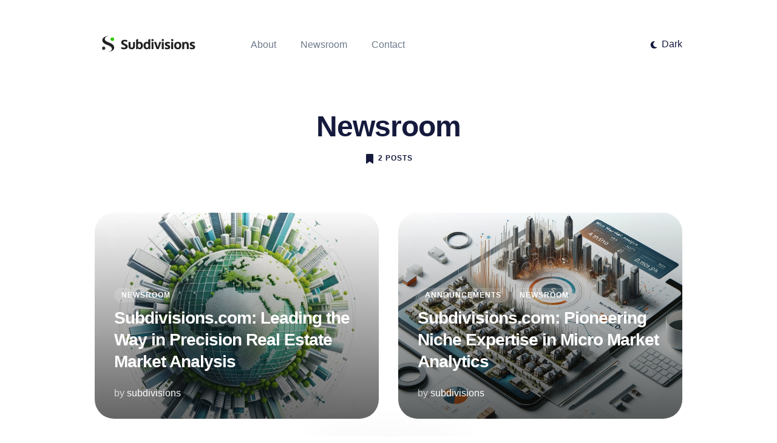

--- FILE ---
content_type: text/html; charset=utf-8
request_url: https://blog.subdivisions.com/tag/newsroom
body_size: 6190
content:
<!DOCTYPE html>
<html lang="en" dir="ltr">
<head>

  <style>
    :root {
      --base-font-family: -apple-system, BlinkMacSystemFont, Segoe UI, Ubuntu, Cantarell, Helvetica, Arial, sans-serif;
      --base-font-size: 18px;
      --base-font-style: normal;
      --base-font-weight: normal;
      --base-line-height: 1.6;
    }
    .mode-light:root {
      --color-accent: #2821fb;
      --background-color: #fff;
      --background-alt-color: #b5b5c2;
      --text-color: #151a3d;
      --text-alt-color: #6c7a8a;
      --heading-font-color: #151a3d;
      --link-color: #151a3d;
      --link-alt-color: #fff;
      --link-color-hover: #151a3d;
      --border-color: #ddd;
      --border-alt-color: #fff;
      --code-color: #eb5757;
      --code-background-color: #eaeaea;
    }
    .mode-dark:root {
      --color-accent: #f0a55c;
      --background-color: #181818;
      --background-alt-color: #212121;
      --text-color: #9e9e9e;
      --text-alt-color: #9e9e9e;
      --heading-font-color: #f0f0f0;
      --link-color: #f0f0f0;
      --link-alt-color: #181818;
      --link-color-hover: #181818;
      --border-color: #525252;
      --border-alt-color: #181818;
      --code-color: #ababab;
      --code-background-color: #454545;
    }
  </style>

  <meta charset="utf-8">
<meta name="viewport" content="width=device-width, initial-scale=1">



    <title>Newsroom</title>
    <meta name="description" content="Newsroom" />
    <link rel="canonical" href="https://blog.subdivisions.com/tag/newsroom" />

            <link rel="shortcut icon" href="https://blog.subdivisions.com/media/logo-symbol-dar2k.svg" />
    
        <meta property="og:site_name" content="Subdivisions.com" />
    <meta property="og:type" content="article" />
    <meta property="og:title" content="Newsroom" />
    <meta property="og:locale" content="en" />
    <meta property="og:description" content="Newsroom" />
    <meta property="og:url" content="https://blog.subdivisions.com/tag/newsroom" />
    <meta property="og:image" content="" />

    
        <meta name="twitter:card" content="summary_large_image" />
    <meta name="twitter:title" content="Newsroom" />
    <meta name="twitter:description" content="Newsroom" />
    <meta name="twitter:url" content="https://blog.subdivisions.com/tag/newsroom" />
    <meta name="twitter:image" content="" />

        



    <script src="https://analytics.ahrefs.com/analytics.js" data-key="deIAvfPEv7c9Y5tcXLLQ1A" async></script>

<link rel="alternate" type="application/atom+xml" title="Subdivisions.com" href="https://blog.subdivisions.com/feed" />
<meta name="generator" content="Hyvor Blogs" />

<link rel="stylesheet" href="https://blog.subdivisions.com/styles.css?v=1" />

<script>

    
    window._hb = {
        __domain: "blogs.hyvor.com",
        subdomain: "subdivisions",
        color_modes: "both",
        color_mode_default: "os",
        base_url: "https://blog.subdivisions.com"
    };

    (function() {

                var lsKey = 'color-mode-pref';

        window._hb.changeColorMode = function(pref, noSave) {
            var renderMode = _hb.getColorMode(pref)
            var a, r; // add, remove classes
            if (renderMode === 'dark') {
                a = 'mode-dark';
                r = 'mode-light';
            } else {
                a = 'mode-light';
                r = 'mode-dark';
            }
                        var html = document.documentElement;
            html.classList.remove(r, 'mode-preference-light', 'mode-preference-dark', 'mode-preference-os');
            html.classList.add(a, 'mode-preference-' + pref);
            if (!noSave) {
                try {localStorage.setItem(lsKey, pref)} catch (e) {}
            }
            window.dispatchEvent(new CustomEvent("hb:colorModeChanged", {
                detail: {
                    mode: renderMode
                }
            }))
        }
        window._hb.getColorModePreference = function() {
            var ls = null;
            try {
                ls = localStorage.getItem(lsKey)
            } catch (e) {}
            return ls || _hb.color_mode_default; // os|light|dark
        }
        window._hb.getColorMode = function(pref) {
            var mode = pref || _hb.getColorModePreference();
            if (mode === 'os') {
                mode = window.matchMedia('(prefers-color-scheme: dark)').matches ? 'dark' : 'light';
            }
            return mode
        }

        _hb.changeColorMode(
            _hb.color_modes !== "both" ? _hb.color_modes : _hb.getColorModePreference(),
            true
        )

                window._hb.dataApi = function(version, endpoint, params, onSuccess, onError) {
            var url = "//" + _hb.__domain + "/api/data/" + version + "/" + _hb.subdomain + "/" + endpoint
                + (params ? ("?" + new URLSearchParams(params || {}).toString()) : "");
            var xhr = new XMLHttpRequest();
            xhr.onload = function() {
                onSuccess(JSON.parse(this.responseText))
            }
            xhr.onerror = function() {
                onError && onError()
            }
            xhr.open('GET', url, true)
            xhr.send();

            return xhr;
        }

    })()

    console.log("%c Hi 👋 This blog is powered by Hyvor Blogs", "font-size:12px;font-family: monospace;display: inline-block;padding: 8px 19px;border: 1px dashed #896c6b;");

</script>

  <script src="https://blog.subdivisions.com/assets/script.js"></script>

</head>

<body>

<!-- begin header -->
<header class="header">

  <div class="container">
    <div class="row">
      <div class="header__inner col col-12">

        <div class="logo">
          <a class="logo__link" href="https://blog.subdivisions.com">
                          <img class="logo__image" src="https://blog.subdivisions.com/media/subdivisions-logo-light.svg" alt=""/>
                      </a>
        </div>

        <div class="hamburger" onclick="menuToggle()" id="hamburger">
          <div></div>
        </div>

        <nav class="main-nav" aria-label="Main menu" id="menuList">
          <div class="main-nav__box">
            <ul class="nav__list list-reset">
                              <li class="nav__item">
                  <a href="/about" class="nav__link nav__about">About</a>
                </li>
                              <li class="nav__item">
                  <a href="/newsroom" class="nav__link nav__newsroom">Newsroom</a>
                </li>
                              <li class="nav__item">
                  <a href="/contact" class="nav__link nav__contact">Contact</a>
                </li>
                          </ul>
          </div>

          <div class="nav-button">
                        <div class="color-mode-toggler">
              <a onclick="_hb.changeColorMode('light')"><?xml version="1.0"?>
<svg xmlns="http://www.w3.org/2000/svg" viewBox="0 0 512 512" width="14" height="14" fill="currentColor" style="vertical-align:middle"><!--! Font Awesome Free 6.6.0 by @fontawesome - https://fontawesome.com License - https://fontawesome.com/license/free (Icons: CC BY 4.0, Fonts: SIL OFL 1.1, Code: MIT License) Copyright 2024 Fonticons, Inc. --><path d="M361.5 1.2c5 2.1 8.6 6.6 9.6 11.9L391 121l107.9 19.8c5.3 1 9.8 4.6 11.9 9.6s1.5 10.7-1.6 15.2L446.9 256l62.3 90.3c3.1 4.5 3.7 10.2 1.6 15.2s-6.6 8.6-11.9 9.6L391 391 371.1 498.9c-1 5.3-4.6 9.8-9.6 11.9s-10.7 1.5-15.2-1.6L256 446.9l-90.3 62.3c-4.5 3.1-10.2 3.7-15.2 1.6s-8.6-6.6-9.6-11.9L121 391 13.1 371.1c-5.3-1-9.8-4.6-11.9-9.6s-1.5-10.7 1.6-15.2L65.1 256 2.8 165.7c-3.1-4.5-3.7-10.2-1.6-15.2s6.6-8.6 11.9-9.6L121 121 140.9 13.1c1-5.3 4.6-9.8 9.6-11.9s10.7-1.5 15.2 1.6L256 65.1 346.3 2.8c4.5-3.1 10.2-3.7 15.2-1.6zM160 256a96 96 0 1 1 192 0 96 96 0 1 1 -192 0zm224 0a128 128 0 1 0 -256 0 128 128 0 1 0 256 0z"/></svg>
 <span>Light</span></a>
              <a onclick="_hb.changeColorMode('dark')"><?xml version="1.0"?>
<svg xmlns="http://www.w3.org/2000/svg" viewBox="0 0 384 512" width="14" height="14" fill="currentColor" style="vertical-align:middle"><!--! Font Awesome Free 6.6.0 by @fontawesome - https://fontawesome.com License - https://fontawesome.com/license/free (Icons: CC BY 4.0, Fonts: SIL OFL 1.1, Code: MIT License) Copyright 2024 Fonticons, Inc. --><path d="M223.5 32C100 32 0 132.3 0 256S100 480 223.5 480c60.6 0 115.5-24.2 155.8-63.4c5-4.9 6.3-12.5 3.1-18.7s-10.1-9.7-17-8.5c-9.8 1.7-19.8 2.6-30.1 2.6c-96.9 0-175.5-78.8-175.5-176c0-65.8 36-123.1 89.3-153.3c6.1-3.5 9.2-10.5 7.7-17.3s-7.3-11.9-14.3-12.5c-6.3-.5-12.6-.8-19-.8z"/></svg>
 <span>Dark</span></a>
            </div>
            
                      </div>

        </nav>

      </div>
    </div>
  </div>

</header>
<!-- end header -->

<main role="main" class="tag-page">
  <div class="container">
    <div class="row">
      <div class="col col-12">
        <section class="tag-head">
          <h1 class="tag-title">Newsroom</h1>
          <div class="tag-posts-count"><?xml version="1.0"?>
<svg xmlns="http://www.w3.org/2000/svg" viewBox="0 0 384 512" width="16" height="16" fill="currentColor" style="vertical-align:middle"><!--! Font Awesome Free 6.6.0 by @fontawesome - https://fontawesome.com License - https://fontawesome.com/license/free (Icons: CC BY 4.0, Fonts: SIL OFL 1.1, Code: MIT License) Copyright 2024 Fonticons, Inc. --><path d="M0 48V487.7C0 501.1 10.9 512 24.3 512c5 0 9.9-1.5 14-4.4L192 400 345.7 507.6c4.1 2.9 9 4.4 14 4.4c13.4 0 24.3-10.9 24.3-24.3V48c0-26.5-21.5-48-48-48H48C21.5 0 0 21.5 0 48z"/></svg>
2 Posts</div>
                  </section>
      </div>
    </div>
  </div>
  <div class="container">
  <div class="row">

                <div class="article col col-6 col-t-12 animate">
        <div class="article__inner">

          
          <a href="https://blog.subdivisions.com/Precision-Real-Estate-Market-Analysis" class="article__image">
                          <img src="https://blog.subdivisions.com/media/ve9KDqz4aA8S27YYIqiZMVok9aNQPLsobCCUAhHs.png" alt="Subdivisions.com: Leading the Way in Precision Real Estate Market Analysis" loading="lazy">
                      </a>

          <div class="article__content">

                        <div class="article__tags">
                              <a class="article__tag" href="https://blog.subdivisions.com/tag/newsroom">Newsroom</a>
                          </div>
            
            <h2 class="article__title">Subdivisions.com: Leading the Way in Precision Real Estate Market Analysis</h2>

                        <div class="article__authors">
                              <span>by</span>                <a href="https://blog.subdivisions.com/author/subdivisions" class="article__author">subdivisions</a>                          </div>
            
          </div>

        </div>
      </div>
                <div class="article col col-6 col-t-12 animate">
        <div class="article__inner">

          
          <a href="https://blog.subdivisions.com/micro-market-analytics" class="article__image">
                          <img src="https://blog.subdivisions.com/media/jI9DbvFJlPOGtLbuZfWMeFBX0GdZjb5fkNbkAJmN.png" alt="Subdivisions.com: Pioneering Niche Expertise in Micro Market Analytics" loading="lazy">
                      </a>

          <div class="article__content">

                        <div class="article__tags">
                              <a class="article__tag" href="https://blog.subdivisions.com/tag/announcements">Announcements</a>
                              <a class="article__tag" href="https://blog.subdivisions.com/tag/newsroom">Newsroom</a>
                          </div>
            
            <h2 class="article__title">Subdivisions.com: Pioneering Niche Expertise in Micro Market Analytics</h2>

                        <div class="article__authors">
                              <span>by</span>                <a href="https://blog.subdivisions.com/author/subdivisions" class="article__author">subdivisions</a>                          </div>
            
          </div>

        </div>
      </div>
      </div>
</div>

<!-- begin pagination -->
<nav class="pagination animate" aria-label="Pagination">
  <div class="container">
    <div class="pagination__inner">
      <div class="pagination__list">

        <a title="Prev" class="pagination__prev disabled" href="https://blog.subdivisions.com/tag/newsroom">
          <i><?xml version="1.0"?>
<svg xmlns="http://www.w3.org/2000/svg" viewBox="0 0 320 512" width="10" height="10" fill="currentColor" style="vertical-align:middle"><!--! Font Awesome Free 6.6.0 by @fontawesome - https://fontawesome.com License - https://fontawesome.com/license/free (Icons: CC BY 4.0, Fonts: SIL OFL 1.1, Code: MIT License) Copyright 2024 Fonticons, Inc. --><path d="M9.4 233.4c-12.5 12.5-12.5 32.8 0 45.3l192 192c12.5 12.5 32.8 12.5 45.3 0s12.5-32.8 0-45.3L77.3 256 246.6 86.6c12.5-12.5 12.5-32.8 0-45.3s-32.8-12.5-45.3 0l-192 192z"/></svg>
</i> Prev
        </a>

        <span class="pagination__count">1 of 1</span>

        <a title="Next" class="pagination__next disabled" href="https://blog.subdivisions.com/tag/newsroom">
          Next <i><?xml version="1.0"?>
<svg xmlns="http://www.w3.org/2000/svg" viewBox="0 0 320 512" width="10" height="10" fill="currentColor" style="vertical-align:middle"><!--! Font Awesome Free 6.6.0 by @fontawesome - https://fontawesome.com License - https://fontawesome.com/license/free (Icons: CC BY 4.0, Fonts: SIL OFL 1.1, Code: MIT License) Copyright 2024 Fonticons, Inc. --><path d="M310.6 233.4c12.5 12.5 12.5 32.8 0 45.3l-192 192c-12.5 12.5-32.8 12.5-45.3 0s-12.5-32.8 0-45.3L242.7 256 73.4 86.6c-12.5-12.5-12.5-32.8 0-45.3s32.8-12.5 45.3 0l192 192z"/></svg>
</i>
        </a>

      </div>
    </div>
  </div>
</nav>
<!-- end pagination --></main>



<!-- begin footer-widgets -->
<section class="footer-widgets">
  <div class="container">
    <div class="row">
      <div class="col col-12">
        <div class="widget-box">
          <div class="row">

            <div class="col col-4 col-d-6 col-t-12">
              <div class="widget widget-about">
                <div class="widget__head">
                  <h3 class="widget__title">About</h3>
                  <p class="widget-about__description">South Florida&#039;s Hyperlocal Real Estate Search 2.0, Aerial Views, Market Data, and More!</p>
                </div>
                <div class="widget-social">
                  

  <a class="social-link" target="_blank" href="https://www.facebook.com/subdivisionsai" title="Facebook">
    <i class="icon" aria-hidden="true"><?xml version="1.0"?>
<svg xmlns="http://www.w3.org/2000/svg" viewBox="0 0 512 512" width="22" height="22" fill="currentColor" style="vertical-align:middle"><!--! Font Awesome Free 6.6.0 by @fontawesome - https://fontawesome.com License - https://fontawesome.com/license/free (Icons: CC BY 4.0, Fonts: SIL OFL 1.1, Code: MIT License) Copyright 2024 Fonticons, Inc. --><path d="M512 256C512 114.6 397.4 0 256 0S0 114.6 0 256C0 376 82.7 476.8 194.2 504.5V334.2H141.4V256h52.8V222.3c0-87.1 39.4-127.5 125-127.5c16.2 0 44.2 3.2 55.7 6.4V172c-6-.6-16.5-1-29.6-1c-42 0-58.2 15.9-58.2 57.2V256h83.6l-14.4 78.2H287V510.1C413.8 494.8 512 386.9 512 256h0z"/></svg>
</i>
  </a>
  <a class="social-link" target="_blank" href="https://www.linkedin.com/company/subdivisions-ai" title="Linkedin">
    <i class="icon" aria-hidden="true"><?xml version="1.0"?>
<svg xmlns="http://www.w3.org/2000/svg" viewBox="0 0 448 512" width="22" height="22" fill="currentColor" style="vertical-align:middle"><!--! Font Awesome Free 6.6.0 by @fontawesome - https://fontawesome.com License - https://fontawesome.com/license/free (Icons: CC BY 4.0, Fonts: SIL OFL 1.1, Code: MIT License) Copyright 2024 Fonticons, Inc. --><path d="M416 32H31.9C14.3 32 0 46.5 0 64.3v383.4C0 465.5 14.3 480 31.9 480H416c17.6 0 32-14.5 32-32.3V64.3c0-17.8-14.4-32.3-32-32.3zM135.4 416H69V202.2h66.5V416zm-33.2-243c-21.3 0-38.5-17.3-38.5-38.5S80.9 96 102.2 96c21.2 0 38.5 17.3 38.5 38.5 0 21.3-17.2 38.5-38.5 38.5zm282.1 243h-66.4V312c0-24.8-.5-56.7-34.5-56.7-34.6 0-39.9 27-39.9 54.9V416h-66.4V202.2h63.7v29.2h.9c8.9-16.8 30.6-34.5 62.9-34.5 67.2 0 79.7 44.3 79.7 101.9V416z"/></svg>
</i>
  </a>
  <a class="social-link" target="_blank" href="https://www.youtube.com/@subdivisions-ai" title="Youtube">
    <i class="icon" aria-hidden="true"><?xml version="1.0"?>
<svg xmlns="http://www.w3.org/2000/svg" viewBox="0 0 576 512" width="22" height="22" fill="currentColor" style="vertical-align:middle"><!--! Font Awesome Free 6.6.0 by @fontawesome - https://fontawesome.com License - https://fontawesome.com/license/free (Icons: CC BY 4.0, Fonts: SIL OFL 1.1, Code: MIT License) Copyright 2024 Fonticons, Inc. --><path d="M549.655 124.083c-6.281-23.65-24.787-42.276-48.284-48.597C458.781 64 288 64 288 64S117.22 64 74.629 75.486c-23.497 6.322-42.003 24.947-48.284 48.597-11.412 42.867-11.412 132.305-11.412 132.305s0 89.438 11.412 132.305c6.281 23.65 24.787 41.5 48.284 47.821C117.22 448 288 448 288 448s170.78 0 213.371-11.486c23.497-6.321 42.003-24.171 48.284-47.821 11.412-42.867 11.412-132.305 11.412-132.305s0-89.438-11.412-132.305zm-317.51 213.508V175.185l142.739 81.205-142.739 81.201z"/></svg>
</i>
  </a>
  <a class="social-link" target="_blank" href="https://www.instagram.com/subdivisionsai" title="Instagram">
    <i class="icon" aria-hidden="true"><?xml version="1.0"?>
<svg xmlns="http://www.w3.org/2000/svg" viewBox="0 0 448 512" width="22" height="22" fill="currentColor" style="vertical-align:middle"><!--! Font Awesome Free 6.6.0 by @fontawesome - https://fontawesome.com License - https://fontawesome.com/license/free (Icons: CC BY 4.0, Fonts: SIL OFL 1.1, Code: MIT License) Copyright 2024 Fonticons, Inc. --><path d="M224.1 141c-63.6 0-114.9 51.3-114.9 114.9s51.3 114.9 114.9 114.9S339 319.5 339 255.9 287.7 141 224.1 141zm0 189.6c-41.1 0-74.7-33.5-74.7-74.7s33.5-74.7 74.7-74.7 74.7 33.5 74.7 74.7-33.6 74.7-74.7 74.7zm146.4-194.3c0 14.9-12 26.8-26.8 26.8-14.9 0-26.8-12-26.8-26.8s12-26.8 26.8-26.8 26.8 12 26.8 26.8zm76.1 27.2c-1.7-35.9-9.9-67.7-36.2-93.9-26.2-26.2-58-34.4-93.9-36.2-37-2.1-147.9-2.1-184.9 0-35.8 1.7-67.6 9.9-93.9 36.1s-34.4 58-36.2 93.9c-2.1 37-2.1 147.9 0 184.9 1.7 35.9 9.9 67.7 36.2 93.9s58 34.4 93.9 36.2c37 2.1 147.9 2.1 184.9 0 35.9-1.7 67.7-9.9 93.9-36.2 26.2-26.2 34.4-58 36.2-93.9 2.1-37 2.1-147.8 0-184.8zM398.8 388c-7.8 19.6-22.9 34.7-42.6 42.6-29.5 11.7-99.5 9-132.1 9s-102.7 2.6-132.1-9c-19.6-7.8-34.7-22.9-42.6-42.6-11.7-29.5-9-99.5-9-132.1s-2.6-102.7 9-132.1c7.8-19.6 22.9-34.7 42.6-42.6 29.5-11.7 99.5-9 132.1-9s102.7-2.6 132.1 9c19.6 7.8 34.7 22.9 42.6 42.6 11.7 29.5 9 99.5 9 132.1s2.7 102.7-9 132.1z"/></svg>
</i>
  </a>
                    <a class="social-link" target="_blank" href="https://blog.subdivisions.com/feed" title="RSS Feed">
    <i class="icon" aria-hidden="true"><?xml version="1.0"?>
<svg xmlns="http://www.w3.org/2000/svg" viewBox="0 0 448 512" width="22" height="22" fill="currentColor" style="vertical-align:middle"><!--! Font Awesome Free 6.6.0 by @fontawesome - https://fontawesome.com License - https://fontawesome.com/license/free (Icons: CC BY 4.0, Fonts: SIL OFL 1.1, Code: MIT License) Copyright 2024 Fonticons, Inc. --><path d="M0 64C0 46.3 14.3 32 32 32c229.8 0 416 186.2 416 416c0 17.7-14.3 32-32 32s-32-14.3-32-32C384 253.6 226.4 96 32 96C14.3 96 0 81.7 0 64zM0 416a64 64 0 1 1 128 0A64 64 0 1 1 0 416zM32 160c159.1 0 288 128.9 288 288c0 17.7-14.3 32-32 32s-32-14.3-32-32c0-123.7-100.3-224-224-224c-17.7 0-32-14.3-32-32s14.3-32 32-32z"/></svg>
</i>
  </a>
                </div>
              </div>
            </div>

            <div class="col col-4 col-d-6 col-t-12">
              <div class="widget widget-recent">
                <div class="widget__head">
                  <h3 class="widget__title">Recent Posts</h3>
                </div>
                                                  <div class="recent-post">
                                        <a href="https://blog.subdivisions.com/Home-Shopping-Experience-Is-Evolving" class="recent-post__image" aria-hidden="true">
                      <img src="https://blog.subdivisions.com/media/condo-intelligence2.png" alt="How the Home-Shopping Experience Is Evolving" loading="lazy">
                    </a>
                                        <div class="recent-post__content">
                      <h4 class="recent-post__title"><a href="https://blog.subdivisions.com/Home-Shopping-Experience-Is-Evolving">How the Home-Shopping Experience Is Evolving</a></h4>
                                            <div class="recent-post__authors">
                                                  <span>by</span>                          <a href="https://blog.subdivisions.com/author/subdivisions" class="recent-post__author">subdivisions</a>                                              </div>
                                          </div>
                  </div>
                                  <div class="recent-post">
                                        <a href="https://blog.subdivisions.com/For-Condos-the-Building-Is-the-Market" class="recent-post__image" aria-hidden="true">
                      <img src="https://blog.subdivisions.com/media/++++for-condos.png" alt="For Condos, the Building Is the Market" loading="lazy">
                    </a>
                                        <div class="recent-post__content">
                      <h4 class="recent-post__title"><a href="https://blog.subdivisions.com/For-Condos-the-Building-Is-the-Market">For Condos, the Building Is the Market</a></h4>
                                            <div class="recent-post__authors">
                                                  <span>by</span>                          <a href="https://blog.subdivisions.com/author/subdivisions" class="recent-post__author">subdivisions</a>                                              </div>
                                          </div>
                  </div>
                              </div>
            </div>

            <div class="col col-4 col-d-6 col-t-12">
              <div class="widget widget-tags">
                <div class="widget__head">
                  <h4 class="widget__title">Explore Tags</h4>
                </div>
                <div class="tag-cloud">
                                                        <a href="https://blog.subdivisions.com/tag/real-estate" class="tag-cloud__tag">real estate</a>
                                      <a href="https://blog.subdivisions.com/tag/residential" class="tag-cloud__tag">residential</a>
                                      <a href="https://blog.subdivisions.com/tag/announcements" class="tag-cloud__tag">Announcements</a>
                                      <a href="https://blog.subdivisions.com/tag/newsroom" class="tag-cloud__tag">Newsroom</a>
                                      <a href="https://blog.subdivisions.com/tag/history" class="tag-cloud__tag">history</a>
                                      <a href="https://blog.subdivisions.com/tag/welcome" class="tag-cloud__tag">Welcome</a>
                                      <a href="https://blog.subdivisions.com/tag/investor-relations" class="tag-cloud__tag">Investor Relations</a>
                                  </div>
              </div>
            </div>

          </div>
        </div>
      </div>
    </div>
  </div>
</section>
<!-- end footer-widgets -->

<!-- begin footer -->
<footer class="footer">

<div class="container">
  <div class="row">
    <div class="col col-12">

      <div class="footer__inner">

        <div class="footer__info">
        
          <div class="footer__logo">
            <a class="footer__logo__link" href="https://blog.subdivisions.com">
                              <img class="footer__logo__image" src="https://blog.subdivisions.com/media/subdivisions-logo-light.svg" alt=""/>
                          </a>
          </div>

          <nav class="footer__nav">
                          <a class="footer__nav__link " href="/privacy">Privacy Policy</a>
                      </nav>
        
        </div>

        <div class="footer__info__right">
          <div class="top" title="Top" onclick="btnScrollToTop()">
            <?xml version="1.0"?>
<svg xmlns="http://www.w3.org/2000/svg" viewBox="0 0 384 512" width="13" height="13" fill="currentColor" style="vertical-align:middle"><!--! Font Awesome Free 6.6.0 by @fontawesome - https://fontawesome.com License - https://fontawesome.com/license/free (Icons: CC BY 4.0, Fonts: SIL OFL 1.1, Code: MIT License) Copyright 2024 Fonticons, Inc. --><path d="M214.6 41.4c-12.5-12.5-32.8-12.5-45.3 0l-160 160c-12.5 12.5-12.5 32.8 0 45.3s32.8 12.5 45.3 0L160 141.2 160 448c0 17.7 14.3 32 32 32s32-14.3 32-32l0-306.7L329.4 246.6c12.5 12.5 32.8 12.5 45.3 0s12.5-32.8 0-45.3l-160-160z"/></svg>
 <span class="top__text">Back to top</span>
          </div>
        </div>

      </div>

    </div>
  </div>
</div>

</footer>
<!-- end footer -->
<script data-flashload-skip-script src="https://blog.subdivisions.com/assets/flashload.js" async onload="__initFlashload()"></script>
<script data-flashload-skip-script>

            
    function __initFlashload() {
        Flashload.start({
            basePath: ""
        })
    }
</script>





</body>

--- FILE ---
content_type: text/css; charset=utf-8
request_url: https://blog.subdivisions.com/styles.css?v=1
body_size: 8543
content:
/* >>>>>>>>>>>>>>>>>>>>>>>>>>>>>>>>>>>>>>>>>>>>>>>>>>>>>>>>
:: Template name: Zing
:: Version: 1.0.0
<<<<<<<<<<<<<<<<<<<<<<<<<<<<<<<<<<<<<<<<<<<<<<<<<<<<<<<<<< */
/* >>>>>>>>>>>>>>>>>>>>>>>>>>>
:: 1-Tools and Libs
    1.1-Normalize
:: 2-Base Styles
    2.1-Variable
    2.2-Grig
    2.3-Base
:: 3-Modules
    3.1-Header
    3.2-Hero
    3.3-Loop
    3.4-Footer
:: 4-Layouts
    4.1-Post
    4.2-Author
    4.3-Tag
    4.4-Mobile
<<<<<<<<<<<<<<<<<<<<<<<<<<<< */
/* =======================
:: 1-Tools and Libs
======================= */
/* >>>>>>>>>>>>>> :: 1.1-Normalize <<<<<<<<<<<<<<< */
/*! normalize.css v3.0.1 | MIT License | git.io/normalize */
html {
  font-family: sans-serif;
  -ms-text-size-adjust: 100%;
  -webkit-text-size-adjust: 100%;
}
body {
  margin: 0;
}
article, aside, details, figcaption, figure, footer, header, hgroup, main, nav, section, summary {
  display: block;
}
audio, canvas, progress, video {
  display: inline-block;
  vertical-align: baseline;
}
audio:not([controls]) {
  display: none;
  height: 0;
}
[hidden], template {
  display: none;
}
a {
  background: 0 0;
}
a:active, a:hover {
  outline: 0;
}
abbr[title] {
  border-bottom: 1px dotted;
}
b, strong {
  font-weight: 700;
}
dfn {
  font-style: italic;
}
h1 {
  font-size: 2em;
  margin: 0.67em 0;
}
mark {
  background: #ff0;
  color: #000;
}
small {
  font-size: 80%;
}
sub, sup {
  font-size: 75%;
  line-height: 0;
  position: relative;
  vertical-align: baseline;
}
sup {
  top: -0.5em;
}
sub {
  bottom: -0.25em;
}
img {
  border: 0;
}
svg:not(:root) {
  overflow: hidden;
}
figure {
  margin: 1em 40px;
}
hr {
  -moz-box-sizing: content-box;
  box-sizing: content-box;
  height: 0;
}
pre {
  overflow: auto;
}
code, kbd, pre, samp {
  font-family: monospace, monospace;
  font-size: 1em;
}
button, input, optgroup, select, textarea {
  color: inherit;
  font: inherit;
  margin: 0;
}
button {
  overflow: visible;
}
button, select {
  text-transform: none;
}
button, html input[type=button], input[type=reset], input[type=submit] {
  -webkit-appearance: button;
  cursor: pointer;
}
button[disabled], html input[disabled] {
  cursor: default;
}
button::-moz-focus-inner, input::-moz-focus-inner {
  border: 0;
  padding: 0;
}
input {
  line-height: normal;
}
input[type=checkbox], input[type=radio] {
  box-sizing: border-box;
  padding: 0;
}
input[type=number]::-webkit-inner-spin-button, input[type=number]::-webkit-outer-spin-button {
  height: auto;
}
input[type=search] {
  -webkit-appearance: textfield;
  -moz-box-sizing: content-box;
  -webkit-box-sizing: content-box;
  box-sizing: content-box;
}
input[type=search]::-webkit-search-cancel-button, input[type=search]::-webkit-search-decoration {
  -webkit-appearance: none;
}
fieldset {
  border: 1px solid silver;
  margin: 0 2px;
  padding: 0.35em 0.625em 0.75em;
}
legend {
  border: 0;
  padding: 0;
}
textarea {
  overflow: auto;
}
optgroup {
  font-weight: 700;
}
table {
  border-collapse: collapse;
  border-spacing: 0;
}
td, th {
  padding: 0;
}
/* =======================
:: 2-Base Styles
======================= */
/* >>>>>>>>>>>>>> :: 2.1-Variable <<<<<<<<<<<<<<< */
/* >>>>>>>>>>>>>> :: 2.2-Grid <<<<<<<<<<<<<<< */
/* Grid */
.container {
  max-width: 1332px;
  padding-left: 16px;
  padding-right: 16px;
}
.container {
  margin: 0 auto;
}
@media (max-width: 1400px) {
  .container {
    max-width: 1000px;
    padding-left: 16px;
    padding-right: 16px;
  }
}
@media (max-width: 1024px) {
  .container {
    max-width: 740px;
  }
}
@media (max-width: 768px) {
  .container {
    max-width: 560px;
  }
}
@media (max-width: 576px) {
  .container {
    max-width: 480px;
    padding-left: calc(16px + 4px);
    padding-right: calc(16px + 4px);
  }
}
.row {
  display: flex;
  flex-wrap: wrap;
  flex: 0 1 auto;
  flex-direction: row;
  box-sizing: border-box;
  margin-left: -16px;
  margin-right: -16px;
}
.col {
  padding-left: 16px;
  padding-right: 16px;
}
[class^="col-"] {
  flex: auto;
}
.col-0 {
  width: calc(0 / 12 * 100%);
}
.col-1 {
  width: calc(1 / 12 * 100%);
}
.col-2 {
  width: calc(2 / 12 * 100%);
}
.col-3 {
  width: calc(3 / 12 * 100%);
}
.col-4 {
  width: calc(4 / 12 * 100%);
}
.col-5 {
  width: calc(5 / 12 * 100%);
}
.col-6 {
  width: calc(6 / 12 * 100%);
}
.col-7 {
  width: calc(7 / 12 * 100%);
}
.col-8 {
  width: calc(8 / 12 * 100%);
}
.col-9 {
  width: calc(9 / 12 * 100%);
}
.col-10 {
  width: calc(10 / 12 * 100%);
}
.col-11 {
  width: calc(11 / 12 * 100%);
}
.col-12 {
  width: calc(12 / 12 * 100%);
}
.push-0 {
  margin-left: calc(0 / 12 * 100%);
}
.push-1 {
  margin-left: calc(1 / 12 * 100%);
}
.push-2 {
  margin-left: calc(2 / 12 * 100%);
}
.push-3 {
  margin-left: calc(3 / 12 * 100%);
}
.push-4 {
  margin-left: calc(4 / 12 * 100%);
}
.push-5 {
  margin-left: calc(5 / 12 * 100%);
}
.push-6 {
  margin-left: calc(6 / 12 * 100%);
}
.push-7 {
  margin-left: calc(7 / 12 * 100%);
}
.push-8 {
  margin-left: calc(8 / 12 * 100%);
}
.push-9 {
  margin-left: calc(9 / 12 * 100%);
}
.push-10 {
  margin-left: calc(10 / 12 * 100%);
}
.push-11 {
  margin-left: calc(11 / 12 * 100%);
}
.push-12 {
  margin-left: calc(12 / 12 * 100%);
}
.pull-0 {
  margin-right: calc(0 / 12 * 100%);
}
.pull-1 {
  margin-right: calc(1 / 12 * 100%);
}
.pull-2 {
  margin-right: calc(2 / 12 * 100%);
}
.pull-3 {
  margin-right: calc(3 / 12 * 100%);
}
.pull-4 {
  margin-right: calc(4 / 12 * 100%);
}
.pull-5 {
  margin-right: calc(5 / 12 * 100%);
}
.pull-6 {
  margin-right: calc(6 / 12 * 100%);
}
.pull-7 {
  margin-right: calc(7 / 12 * 100%);
}
.pull-8 {
  margin-right: calc(8 / 12 * 100%);
}
.pull-9 {
  margin-right: calc(9 / 12 * 100%);
}
.pull-10 {
  margin-right: calc(10 / 12 * 100%);
}
.pull-11 {
  margin-right: calc(11 / 12 * 100%);
}
.pull-12 {
  margin-right: calc(12 / 12 * 100%);
}
@media (max-width: 1400px) {
  .col-w-0 {
    width: calc(0 / 12 * 100%);
  }
  .col-w-1 {
    width: calc(1 / 12 * 100%);
  }
  .col-w-2 {
    width: calc(2 / 12 * 100%);
  }
  .col-w-3 {
    width: calc(3 / 12 * 100%);
  }
  .col-w-4 {
    width: calc(4 / 12 * 100%);
  }
  .col-w-5 {
    width: calc(5 / 12 * 100%);
  }
  .col-w-6 {
    width: calc(6 / 12 * 100%);
  }
  .col-w-7 {
    width: calc(7 / 12 * 100%);
  }
  .col-w-8 {
    width: calc(8 / 12 * 100%);
  }
  .col-w-9 {
    width: calc(9 / 12 * 100%);
  }
  .col-w-10 {
    width: calc(10 / 12 * 100%);
  }
  .col-w-11 {
    width: calc(11 / 12 * 100%);
  }
  .col-w-12 {
    width: calc(12 / 12 * 100%);
  }
  .push-w-0 {
    margin-left: calc(0 / 12 * 100%);
  }
  .push-w-1 {
    margin-left: calc(1 / 12 * 100%);
  }
  .push-w-2 {
    margin-left: calc(2 / 12 * 100%);
  }
  .push-w-3 {
    margin-left: calc(3 / 12 * 100%);
  }
  .push-w-4 {
    margin-left: calc(4 / 12 * 100%);
  }
  .push-w-5 {
    margin-left: calc(5 / 12 * 100%);
  }
  .push-w-6 {
    margin-left: calc(6 / 12 * 100%);
  }
  .push-w-7 {
    margin-left: calc(7 / 12 * 100%);
  }
  .push-w-8 {
    margin-left: calc(8 / 12 * 100%);
  }
  .push-w-9 {
    margin-left: calc(9 / 12 * 100%);
  }
  .push-w-10 {
    margin-left: calc(10 / 12 * 100%);
  }
  .push-w-11 {
    margin-left: calc(11 / 12 * 100%);
  }
  .push-w-12 {
    margin-left: calc(12 / 12 * 100%);
  }
  .pull-w-0 {
    margin-right: calc(0 / 12 * 100%);
  }
  .pull-w-1 {
    margin-right: calc(1 / 12 * 100%);
  }
  .pull-w-2 {
    margin-right: calc(2 / 12 * 100%);
  }
  .pull-w-3 {
    margin-right: calc(3 / 12 * 100%);
  }
  .pull-w-4 {
    margin-right: calc(4 / 12 * 100%);
  }
  .pull-w-5 {
    margin-right: calc(5 / 12 * 100%);
  }
  .pull-w-6 {
    margin-right: calc(6 / 12 * 100%);
  }
  .pull-w-7 {
    margin-right: calc(7 / 12 * 100%);
  }
  .pull-w-8 {
    margin-right: calc(8 / 12 * 100%);
  }
  .pull-w-9 {
    margin-right: calc(9 / 12 * 100%);
  }
  .pull-w-10 {
    margin-right: calc(10 / 12 * 100%);
  }
  .pull-w-11 {
    margin-right: calc(11 / 12 * 100%);
  }
  .pull-w-12 {
    margin-right: calc(12 / 12 * 100%);
  }
}
@media (max-width: 1024px) {
  .col-d-0 {
    width: calc(0 / 12 * 100%);
  }
  .col-d-1 {
    width: calc(1 / 12 * 100%);
  }
  .col-d-2 {
    width: calc(2 / 12 * 100%);
  }
  .col-d-3 {
    width: calc(3 / 12 * 100%);
  }
  .col-d-4 {
    width: calc(4 / 12 * 100%);
  }
  .col-d-5 {
    width: calc(5 / 12 * 100%);
  }
  .col-d-6 {
    width: calc(6 / 12 * 100%);
  }
  .col-d-7 {
    width: calc(7 / 12 * 100%);
  }
  .col-d-8 {
    width: calc(8 / 12 * 100%);
  }
  .col-d-9 {
    width: calc(9 / 12 * 100%);
  }
  .col-d-10 {
    width: calc(10 / 12 * 100%);
  }
  .col-d-11 {
    width: calc(11 / 12 * 100%);
  }
  .col-d-12 {
    width: calc(12 / 12 * 100%);
  }
  .push-d-0 {
    margin-left: calc(0 / 12 * 100%);
  }
  .push-d-1 {
    margin-left: calc(1 / 12 * 100%);
  }
  .push-d-2 {
    margin-left: calc(2 / 12 * 100%);
  }
  .push-d-3 {
    margin-left: calc(3 / 12 * 100%);
  }
  .push-d-4 {
    margin-left: calc(4 / 12 * 100%);
  }
  .push-d-5 {
    margin-left: calc(5 / 12 * 100%);
  }
  .push-d-6 {
    margin-left: calc(6 / 12 * 100%);
  }
  .push-d-7 {
    margin-left: calc(7 / 12 * 100%);
  }
  .push-d-8 {
    margin-left: calc(8 / 12 * 100%);
  }
  .push-d-9 {
    margin-left: calc(9 / 12 * 100%);
  }
  .push-d-10 {
    margin-left: calc(10 / 12 * 100%);
  }
  .push-d-11 {
    margin-left: calc(11 / 12 * 100%);
  }
  .push-d-12 {
    margin-left: calc(12 / 12 * 100%);
  }
  .pull-d-0 {
    margin-right: calc(0 / 12 * 100%);
  }
  .pull-d-1 {
    margin-right: calc(1 / 12 * 100%);
  }
  .pull-d-2 {
    margin-right: calc(2 / 12 * 100%);
  }
  .pull-d-3 {
    margin-right: calc(3 / 12 * 100%);
  }
  .pull-d-4 {
    margin-right: calc(4 / 12 * 100%);
  }
  .pull-d-5 {
    margin-right: calc(5 / 12 * 100%);
  }
  .pull-d-6 {
    margin-right: calc(6 / 12 * 100%);
  }
  .pull-d-7 {
    margin-right: calc(7 / 12 * 100%);
  }
  .pull-d-8 {
    margin-right: calc(8 / 12 * 100%);
  }
  .pull-d-9 {
    margin-right: calc(9 / 12 * 100%);
  }
  .pull-d-10 {
    margin-right: calc(10 / 12 * 100%);
  }
  .pull-d-11 {
    margin-right: calc(11 / 12 * 100%);
  }
  .pull-d-12 {
    margin-right: calc(12 / 12 * 100%);
  }
}
@media (max-width: 768px) {
  .col-t-0 {
    width: calc(0 / 12 * 100%);
  }
  .col-t-1 {
    width: calc(1 / 12 * 100%);
  }
  .col-t-2 {
    width: calc(2 / 12 * 100%);
  }
  .col-t-3 {
    width: calc(3 / 12 * 100%);
  }
  .col-t-4 {
    width: calc(4 / 12 * 100%);
  }
  .col-t-5 {
    width: calc(5 / 12 * 100%);
  }
  .col-t-6 {
    width: calc(6 / 12 * 100%);
  }
  .col-t-7 {
    width: calc(7 / 12 * 100%);
  }
  .col-t-8 {
    width: calc(8 / 12 * 100%);
  }
  .col-t-9 {
    width: calc(9 / 12 * 100%);
  }
  .col-t-10 {
    width: calc(10 / 12 * 100%);
  }
  .col-t-11 {
    width: calc(11 / 12 * 100%);
  }
  .col-t-12 {
    width: calc(12 / 12 * 100%);
  }
  .push-t-0 {
    margin-left: calc(0 / 12 * 100%);
  }
  .push-t-1 {
    margin-left: calc(1 / 12 * 100%);
  }
  .push-t-2 {
    margin-left: calc(2 / 12 * 100%);
  }
  .push-t-3 {
    margin-left: calc(3 / 12 * 100%);
  }
  .push-t-4 {
    margin-left: calc(4 / 12 * 100%);
  }
  .push-t-5 {
    margin-left: calc(5 / 12 * 100%);
  }
  .push-t-6 {
    margin-left: calc(6 / 12 * 100%);
  }
  .push-t-7 {
    margin-left: calc(7 / 12 * 100%);
  }
  .push-t-8 {
    margin-left: calc(8 / 12 * 100%);
  }
  .push-t-9 {
    margin-left: calc(9 / 12 * 100%);
  }
  .push-t-10 {
    margin-left: calc(10 / 12 * 100%);
  }
  .push-t-11 {
    margin-left: calc(11 / 12 * 100%);
  }
  .push-t-12 {
    margin-left: calc(12 / 12 * 100%);
  }
  .pull-t-0 {
    margin-right: calc(0 / 12 * 100%);
  }
  .pull-t-1 {
    margin-right: calc(1 / 12 * 100%);
  }
  .pull-t-2 {
    margin-right: calc(2 / 12 * 100%);
  }
  .pull-t-3 {
    margin-right: calc(3 / 12 * 100%);
  }
  .pull-t-4 {
    margin-right: calc(4 / 12 * 100%);
  }
  .pull-t-5 {
    margin-right: calc(5 / 12 * 100%);
  }
  .pull-t-6 {
    margin-right: calc(6 / 12 * 100%);
  }
  .pull-t-7 {
    margin-right: calc(7 / 12 * 100%);
  }
  .pull-t-8 {
    margin-right: calc(8 / 12 * 100%);
  }
  .pull-t-9 {
    margin-right: calc(9 / 12 * 100%);
  }
  .pull-t-10 {
    margin-right: calc(10 / 12 * 100%);
  }
  .pull-t-11 {
    margin-right: calc(11 / 12 * 100%);
  }
  .pull-t-12 {
    margin-right: calc(12 / 12 * 100%);
  }
}
@media (max-width: 576px) {
  .col-m-0 {
    width: calc(0 / 12 * 100%);
  }
  .col-m-1 {
    width: calc(1 / 12 * 100%);
  }
  .col-m-2 {
    width: calc(2 / 12 * 100%);
  }
  .col-m-3 {
    width: calc(3 / 12 * 100%);
  }
  .col-m-4 {
    width: calc(4 / 12 * 100%);
  }
  .col-m-5 {
    width: calc(5 / 12 * 100%);
  }
  .col-m-6 {
    width: calc(6 / 12 * 100%);
  }
  .col-m-7 {
    width: calc(7 / 12 * 100%);
  }
  .col-m-8 {
    width: calc(8 / 12 * 100%);
  }
  .col-m-9 {
    width: calc(9 / 12 * 100%);
  }
  .col-m-10 {
    width: calc(10 / 12 * 100%);
  }
  .col-m-11 {
    width: calc(11 / 12 * 100%);
  }
  .col-m-12 {
    width: calc(12 / 12 * 100%);
  }
  .push-m-0 {
    margin-left: calc(0 / 12 * 100%);
  }
  .push-m-1 {
    margin-left: calc(1 / 12 * 100%);
  }
  .push-m-2 {
    margin-left: calc(2 / 12 * 100%);
  }
  .push-m-3 {
    margin-left: calc(3 / 12 * 100%);
  }
  .push-m-4 {
    margin-left: calc(4 / 12 * 100%);
  }
  .push-m-5 {
    margin-left: calc(5 / 12 * 100%);
  }
  .push-m-6 {
    margin-left: calc(6 / 12 * 100%);
  }
  .push-m-7 {
    margin-left: calc(7 / 12 * 100%);
  }
  .push-m-8 {
    margin-left: calc(8 / 12 * 100%);
  }
  .push-m-9 {
    margin-left: calc(9 / 12 * 100%);
  }
  .push-m-10 {
    margin-left: calc(10 / 12 * 100%);
  }
  .push-m-11 {
    margin-left: calc(11 / 12 * 100%);
  }
  .push-m-12 {
    margin-left: calc(12 / 12 * 100%);
  }
  .pull-m-0 {
    margin-right: calc(0 / 12 * 100%);
  }
  .pull-m-1 {
    margin-right: calc(1 / 12 * 100%);
  }
  .pull-m-2 {
    margin-right: calc(2 / 12 * 100%);
  }
  .pull-m-3 {
    margin-right: calc(3 / 12 * 100%);
  }
  .pull-m-4 {
    margin-right: calc(4 / 12 * 100%);
  }
  .pull-m-5 {
    margin-right: calc(5 / 12 * 100%);
  }
  .pull-m-6 {
    margin-right: calc(6 / 12 * 100%);
  }
  .pull-m-7 {
    margin-right: calc(7 / 12 * 100%);
  }
  .pull-m-8 {
    margin-right: calc(8 / 12 * 100%);
  }
  .pull-m-9 {
    margin-right: calc(9 / 12 * 100%);
  }
  .pull-m-10 {
    margin-right: calc(10 / 12 * 100%);
  }
  .pull-m-11 {
    margin-right: calc(11 / 12 * 100%);
  }
  .pull-m-12 {
    margin-right: calc(12 / 12 * 100%);
  }
}
@media (max-width: 1400px) {
  .col-w-0 {
    width: calc(0 / 12 * 100%);
  }
  .col-w-1 {
    width: calc(1 / 12 * 100%);
  }
  .col-w-2 {
    width: calc(2 / 12 * 100%);
  }
  .col-w-3 {
    width: calc(3 / 12 * 100%);
  }
  .col-w-4 {
    width: calc(4 / 12 * 100%);
  }
  .col-w-5 {
    width: calc(5 / 12 * 100%);
  }
  .col-w-6 {
    width: calc(6 / 12 * 100%);
  }
  .col-w-7 {
    width: calc(7 / 12 * 100%);
  }
  .col-w-8 {
    width: calc(8 / 12 * 100%);
  }
  .col-w-9 {
    width: calc(9 / 12 * 100%);
  }
  .col-w-10 {
    width: calc(10 / 12 * 100%);
  }
  .col-w-11 {
    width: calc(11 / 12 * 100%);
  }
  .col-w-12 {
    width: calc(12 / 12 * 100%);
  }
  .push-w-0 {
    margin-left: calc(0 / 12 * 100%);
  }
  .push-w-1 {
    margin-left: calc(1 / 12 * 100%);
  }
  .push-w-2 {
    margin-left: calc(2 / 12 * 100%);
  }
  .push-w-3 {
    margin-left: calc(3 / 12 * 100%);
  }
  .push-w-4 {
    margin-left: calc(4 / 12 * 100%);
  }
  .push-w-5 {
    margin-left: calc(5 / 12 * 100%);
  }
  .push-w-6 {
    margin-left: calc(6 / 12 * 100%);
  }
  .push-w-7 {
    margin-left: calc(7 / 12 * 100%);
  }
  .push-w-8 {
    margin-left: calc(8 / 12 * 100%);
  }
  .push-w-9 {
    margin-left: calc(9 / 12 * 100%);
  }
  .push-w-10 {
    margin-left: calc(10 / 12 * 100%);
  }
  .push-w-11 {
    margin-left: calc(11 / 12 * 100%);
  }
  .push-w-12 {
    margin-left: calc(12 / 12 * 100%);
  }
  .pull-w-0 {
    margin-right: calc(0 / 12 * 100%);
  }
  .pull-w-1 {
    margin-right: calc(1 / 12 * 100%);
  }
  .pull-w-2 {
    margin-right: calc(2 / 12 * 100%);
  }
  .pull-w-3 {
    margin-right: calc(3 / 12 * 100%);
  }
  .pull-w-4 {
    margin-right: calc(4 / 12 * 100%);
  }
  .pull-w-5 {
    margin-right: calc(5 / 12 * 100%);
  }
  .pull-w-6 {
    margin-right: calc(6 / 12 * 100%);
  }
  .pull-w-7 {
    margin-right: calc(7 / 12 * 100%);
  }
  .pull-w-8 {
    margin-right: calc(8 / 12 * 100%);
  }
  .pull-w-9 {
    margin-right: calc(9 / 12 * 100%);
  }
  .pull-w-10 {
    margin-right: calc(10 / 12 * 100%);
  }
  .pull-w-11 {
    margin-right: calc(11 / 12 * 100%);
  }
  .pull-w-12 {
    margin-right: calc(12 / 12 * 100%);
  }
}
@media (max-width: 1024px) {
  .col-d-0 {
    width: calc(0 / 12 * 100%);
  }
  .col-d-1 {
    width: calc(1 / 12 * 100%);
  }
  .col-d-2 {
    width: calc(2 / 12 * 100%);
  }
  .col-d-3 {
    width: calc(3 / 12 * 100%);
  }
  .col-d-4 {
    width: calc(4 / 12 * 100%);
  }
  .col-d-5 {
    width: calc(5 / 12 * 100%);
  }
  .col-d-6 {
    width: calc(6 / 12 * 100%);
  }
  .col-d-7 {
    width: calc(7 / 12 * 100%);
  }
  .col-d-8 {
    width: calc(8 / 12 * 100%);
  }
  .col-d-9 {
    width: calc(9 / 12 * 100%);
  }
  .col-d-10 {
    width: calc(10 / 12 * 100%);
  }
  .col-d-11 {
    width: calc(11 / 12 * 100%);
  }
  .col-d-12 {
    width: calc(12 / 12 * 100%);
  }
  .push-d-0 {
    margin-left: calc(0 / 12 * 100%);
  }
  .push-d-1 {
    margin-left: calc(1 / 12 * 100%);
  }
  .push-d-2 {
    margin-left: calc(2 / 12 * 100%);
  }
  .push-d-3 {
    margin-left: calc(3 / 12 * 100%);
  }
  .push-d-4 {
    margin-left: calc(4 / 12 * 100%);
  }
  .push-d-5 {
    margin-left: calc(5 / 12 * 100%);
  }
  .push-d-6 {
    margin-left: calc(6 / 12 * 100%);
  }
  .push-d-7 {
    margin-left: calc(7 / 12 * 100%);
  }
  .push-d-8 {
    margin-left: calc(8 / 12 * 100%);
  }
  .push-d-9 {
    margin-left: calc(9 / 12 * 100%);
  }
  .push-d-10 {
    margin-left: calc(10 / 12 * 100%);
  }
  .push-d-11 {
    margin-left: calc(11 / 12 * 100%);
  }
  .push-d-12 {
    margin-left: calc(12 / 12 * 100%);
  }
  .pull-d-0 {
    margin-right: calc(0 / 12 * 100%);
  }
  .pull-d-1 {
    margin-right: calc(1 / 12 * 100%);
  }
  .pull-d-2 {
    margin-right: calc(2 / 12 * 100%);
  }
  .pull-d-3 {
    margin-right: calc(3 / 12 * 100%);
  }
  .pull-d-4 {
    margin-right: calc(4 / 12 * 100%);
  }
  .pull-d-5 {
    margin-right: calc(5 / 12 * 100%);
  }
  .pull-d-6 {
    margin-right: calc(6 / 12 * 100%);
  }
  .pull-d-7 {
    margin-right: calc(7 / 12 * 100%);
  }
  .pull-d-8 {
    margin-right: calc(8 / 12 * 100%);
  }
  .pull-d-9 {
    margin-right: calc(9 / 12 * 100%);
  }
  .pull-d-10 {
    margin-right: calc(10 / 12 * 100%);
  }
  .pull-d-11 {
    margin-right: calc(11 / 12 * 100%);
  }
  .pull-d-12 {
    margin-right: calc(12 / 12 * 100%);
  }
}
@media (max-width: 768px) {
  .col-t-0 {
    width: calc(0 / 12 * 100%);
  }
  .col-t-1 {
    width: calc(1 / 12 * 100%);
  }
  .col-t-2 {
    width: calc(2 / 12 * 100%);
  }
  .col-t-3 {
    width: calc(3 / 12 * 100%);
  }
  .col-t-4 {
    width: calc(4 / 12 * 100%);
  }
  .col-t-5 {
    width: calc(5 / 12 * 100%);
  }
  .col-t-6 {
    width: calc(6 / 12 * 100%);
  }
  .col-t-7 {
    width: calc(7 / 12 * 100%);
  }
  .col-t-8 {
    width: calc(8 / 12 * 100%);
  }
  .col-t-9 {
    width: calc(9 / 12 * 100%);
  }
  .col-t-10 {
    width: calc(10 / 12 * 100%);
  }
  .col-t-11 {
    width: calc(11 / 12 * 100%);
  }
  .col-t-12 {
    width: calc(12 / 12 * 100%);
  }
  .push-t-0 {
    margin-left: calc(0 / 12 * 100%);
  }
  .push-t-1 {
    margin-left: calc(1 / 12 * 100%);
  }
  .push-t-2 {
    margin-left: calc(2 / 12 * 100%);
  }
  .push-t-3 {
    margin-left: calc(3 / 12 * 100%);
  }
  .push-t-4 {
    margin-left: calc(4 / 12 * 100%);
  }
  .push-t-5 {
    margin-left: calc(5 / 12 * 100%);
  }
  .push-t-6 {
    margin-left: calc(6 / 12 * 100%);
  }
  .push-t-7 {
    margin-left: calc(7 / 12 * 100%);
  }
  .push-t-8 {
    margin-left: calc(8 / 12 * 100%);
  }
  .push-t-9 {
    margin-left: calc(9 / 12 * 100%);
  }
  .push-t-10 {
    margin-left: calc(10 / 12 * 100%);
  }
  .push-t-11 {
    margin-left: calc(11 / 12 * 100%);
  }
  .push-t-12 {
    margin-left: calc(12 / 12 * 100%);
  }
  .pull-t-0 {
    margin-right: calc(0 / 12 * 100%);
  }
  .pull-t-1 {
    margin-right: calc(1 / 12 * 100%);
  }
  .pull-t-2 {
    margin-right: calc(2 / 12 * 100%);
  }
  .pull-t-3 {
    margin-right: calc(3 / 12 * 100%);
  }
  .pull-t-4 {
    margin-right: calc(4 / 12 * 100%);
  }
  .pull-t-5 {
    margin-right: calc(5 / 12 * 100%);
  }
  .pull-t-6 {
    margin-right: calc(6 / 12 * 100%);
  }
  .pull-t-7 {
    margin-right: calc(7 / 12 * 100%);
  }
  .pull-t-8 {
    margin-right: calc(8 / 12 * 100%);
  }
  .pull-t-9 {
    margin-right: calc(9 / 12 * 100%);
  }
  .pull-t-10 {
    margin-right: calc(10 / 12 * 100%);
  }
  .pull-t-11 {
    margin-right: calc(11 / 12 * 100%);
  }
  .pull-t-12 {
    margin-right: calc(12 / 12 * 100%);
  }
}
@media (max-width: 576px) {
  .col-m-0 {
    width: calc(0 / 12 * 100%);
  }
  .col-m-1 {
    width: calc(1 / 12 * 100%);
  }
  .col-m-2 {
    width: calc(2 / 12 * 100%);
  }
  .col-m-3 {
    width: calc(3 / 12 * 100%);
  }
  .col-m-4 {
    width: calc(4 / 12 * 100%);
  }
  .col-m-5 {
    width: calc(5 / 12 * 100%);
  }
  .col-m-6 {
    width: calc(6 / 12 * 100%);
  }
  .col-m-7 {
    width: calc(7 / 12 * 100%);
  }
  .col-m-8 {
    width: calc(8 / 12 * 100%);
  }
  .col-m-9 {
    width: calc(9 / 12 * 100%);
  }
  .col-m-10 {
    width: calc(10 / 12 * 100%);
  }
  .col-m-11 {
    width: calc(11 / 12 * 100%);
  }
  .col-m-12 {
    width: calc(12 / 12 * 100%);
  }
  .push-m-0 {
    margin-left: calc(0 / 12 * 100%);
  }
  .push-m-1 {
    margin-left: calc(1 / 12 * 100%);
  }
  .push-m-2 {
    margin-left: calc(2 / 12 * 100%);
  }
  .push-m-3 {
    margin-left: calc(3 / 12 * 100%);
  }
  .push-m-4 {
    margin-left: calc(4 / 12 * 100%);
  }
  .push-m-5 {
    margin-left: calc(5 / 12 * 100%);
  }
  .push-m-6 {
    margin-left: calc(6 / 12 * 100%);
  }
  .push-m-7 {
    margin-left: calc(7 / 12 * 100%);
  }
  .push-m-8 {
    margin-left: calc(8 / 12 * 100%);
  }
  .push-m-9 {
    margin-left: calc(9 / 12 * 100%);
  }
  .push-m-10 {
    margin-left: calc(10 / 12 * 100%);
  }
  .push-m-11 {
    margin-left: calc(11 / 12 * 100%);
  }
  .push-m-12 {
    margin-left: calc(12 / 12 * 100%);
  }
  .pull-m-0 {
    margin-right: calc(0 / 12 * 100%);
  }
  .pull-m-1 {
    margin-right: calc(1 / 12 * 100%);
  }
  .pull-m-2 {
    margin-right: calc(2 / 12 * 100%);
  }
  .pull-m-3 {
    margin-right: calc(3 / 12 * 100%);
  }
  .pull-m-4 {
    margin-right: calc(4 / 12 * 100%);
  }
  .pull-m-5 {
    margin-right: calc(5 / 12 * 100%);
  }
  .pull-m-6 {
    margin-right: calc(6 / 12 * 100%);
  }
  .pull-m-7 {
    margin-right: calc(7 / 12 * 100%);
  }
  .pull-m-8 {
    margin-right: calc(8 / 12 * 100%);
  }
  .pull-m-9 {
    margin-right: calc(9 / 12 * 100%);
  }
  .pull-m-10 {
    margin-right: calc(10 / 12 * 100%);
  }
  .pull-m-11 {
    margin-right: calc(11 / 12 * 100%);
  }
  .pull-m-12 {
    margin-right: calc(12 / 12 * 100%);
  }
}
@media (max-width: 1400px) {
  .col-w-0 {
    width: calc(0 / 12 * 100%);
  }
  .col-w-1 {
    width: calc(1 / 12 * 100%);
  }
  .col-w-2 {
    width: calc(2 / 12 * 100%);
  }
  .col-w-3 {
    width: calc(3 / 12 * 100%);
  }
  .col-w-4 {
    width: calc(4 / 12 * 100%);
  }
  .col-w-5 {
    width: calc(5 / 12 * 100%);
  }
  .col-w-6 {
    width: calc(6 / 12 * 100%);
  }
  .col-w-7 {
    width: calc(7 / 12 * 100%);
  }
  .col-w-8 {
    width: calc(8 / 12 * 100%);
  }
  .col-w-9 {
    width: calc(9 / 12 * 100%);
  }
  .col-w-10 {
    width: calc(10 / 12 * 100%);
  }
  .col-w-11 {
    width: calc(11 / 12 * 100%);
  }
  .col-w-12 {
    width: calc(12 / 12 * 100%);
  }
  .push-w-0 {
    margin-left: calc(0 / 12 * 100%);
  }
  .push-w-1 {
    margin-left: calc(1 / 12 * 100%);
  }
  .push-w-2 {
    margin-left: calc(2 / 12 * 100%);
  }
  .push-w-3 {
    margin-left: calc(3 / 12 * 100%);
  }
  .push-w-4 {
    margin-left: calc(4 / 12 * 100%);
  }
  .push-w-5 {
    margin-left: calc(5 / 12 * 100%);
  }
  .push-w-6 {
    margin-left: calc(6 / 12 * 100%);
  }
  .push-w-7 {
    margin-left: calc(7 / 12 * 100%);
  }
  .push-w-8 {
    margin-left: calc(8 / 12 * 100%);
  }
  .push-w-9 {
    margin-left: calc(9 / 12 * 100%);
  }
  .push-w-10 {
    margin-left: calc(10 / 12 * 100%);
  }
  .push-w-11 {
    margin-left: calc(11 / 12 * 100%);
  }
  .push-w-12 {
    margin-left: calc(12 / 12 * 100%);
  }
  .pull-w-0 {
    margin-right: calc(0 / 12 * 100%);
  }
  .pull-w-1 {
    margin-right: calc(1 / 12 * 100%);
  }
  .pull-w-2 {
    margin-right: calc(2 / 12 * 100%);
  }
  .pull-w-3 {
    margin-right: calc(3 / 12 * 100%);
  }
  .pull-w-4 {
    margin-right: calc(4 / 12 * 100%);
  }
  .pull-w-5 {
    margin-right: calc(5 / 12 * 100%);
  }
  .pull-w-6 {
    margin-right: calc(6 / 12 * 100%);
  }
  .pull-w-7 {
    margin-right: calc(7 / 12 * 100%);
  }
  .pull-w-8 {
    margin-right: calc(8 / 12 * 100%);
  }
  .pull-w-9 {
    margin-right: calc(9 / 12 * 100%);
  }
  .pull-w-10 {
    margin-right: calc(10 / 12 * 100%);
  }
  .pull-w-11 {
    margin-right: calc(11 / 12 * 100%);
  }
  .pull-w-12 {
    margin-right: calc(12 / 12 * 100%);
  }
}
@media (max-width: 1024px) {
  .col-d-0 {
    width: calc(0 / 12 * 100%);
  }
  .col-d-1 {
    width: calc(1 / 12 * 100%);
  }
  .col-d-2 {
    width: calc(2 / 12 * 100%);
  }
  .col-d-3 {
    width: calc(3 / 12 * 100%);
  }
  .col-d-4 {
    width: calc(4 / 12 * 100%);
  }
  .col-d-5 {
    width: calc(5 / 12 * 100%);
  }
  .col-d-6 {
    width: calc(6 / 12 * 100%);
  }
  .col-d-7 {
    width: calc(7 / 12 * 100%);
  }
  .col-d-8 {
    width: calc(8 / 12 * 100%);
  }
  .col-d-9 {
    width: calc(9 / 12 * 100%);
  }
  .col-d-10 {
    width: calc(10 / 12 * 100%);
  }
  .col-d-11 {
    width: calc(11 / 12 * 100%);
  }
  .col-d-12 {
    width: calc(12 / 12 * 100%);
  }
  .push-d-0 {
    margin-left: calc(0 / 12 * 100%);
  }
  .push-d-1 {
    margin-left: calc(1 / 12 * 100%);
  }
  .push-d-2 {
    margin-left: calc(2 / 12 * 100%);
  }
  .push-d-3 {
    margin-left: calc(3 / 12 * 100%);
  }
  .push-d-4 {
    margin-left: calc(4 / 12 * 100%);
  }
  .push-d-5 {
    margin-left: calc(5 / 12 * 100%);
  }
  .push-d-6 {
    margin-left: calc(6 / 12 * 100%);
  }
  .push-d-7 {
    margin-left: calc(7 / 12 * 100%);
  }
  .push-d-8 {
    margin-left: calc(8 / 12 * 100%);
  }
  .push-d-9 {
    margin-left: calc(9 / 12 * 100%);
  }
  .push-d-10 {
    margin-left: calc(10 / 12 * 100%);
  }
  .push-d-11 {
    margin-left: calc(11 / 12 * 100%);
  }
  .push-d-12 {
    margin-left: calc(12 / 12 * 100%);
  }
  .pull-d-0 {
    margin-right: calc(0 / 12 * 100%);
  }
  .pull-d-1 {
    margin-right: calc(1 / 12 * 100%);
  }
  .pull-d-2 {
    margin-right: calc(2 / 12 * 100%);
  }
  .pull-d-3 {
    margin-right: calc(3 / 12 * 100%);
  }
  .pull-d-4 {
    margin-right: calc(4 / 12 * 100%);
  }
  .pull-d-5 {
    margin-right: calc(5 / 12 * 100%);
  }
  .pull-d-6 {
    margin-right: calc(6 / 12 * 100%);
  }
  .pull-d-7 {
    margin-right: calc(7 / 12 * 100%);
  }
  .pull-d-8 {
    margin-right: calc(8 / 12 * 100%);
  }
  .pull-d-9 {
    margin-right: calc(9 / 12 * 100%);
  }
  .pull-d-10 {
    margin-right: calc(10 / 12 * 100%);
  }
  .pull-d-11 {
    margin-right: calc(11 / 12 * 100%);
  }
  .pull-d-12 {
    margin-right: calc(12 / 12 * 100%);
  }
}
@media (max-width: 768px) {
  .col-t-0 {
    width: calc(0 / 12 * 100%);
  }
  .col-t-1 {
    width: calc(1 / 12 * 100%);
  }
  .col-t-2 {
    width: calc(2 / 12 * 100%);
  }
  .col-t-3 {
    width: calc(3 / 12 * 100%);
  }
  .col-t-4 {
    width: calc(4 / 12 * 100%);
  }
  .col-t-5 {
    width: calc(5 / 12 * 100%);
  }
  .col-t-6 {
    width: calc(6 / 12 * 100%);
  }
  .col-t-7 {
    width: calc(7 / 12 * 100%);
  }
  .col-t-8 {
    width: calc(8 / 12 * 100%);
  }
  .col-t-9 {
    width: calc(9 / 12 * 100%);
  }
  .col-t-10 {
    width: calc(10 / 12 * 100%);
  }
  .col-t-11 {
    width: calc(11 / 12 * 100%);
  }
  .col-t-12 {
    width: calc(12 / 12 * 100%);
  }
  .push-t-0 {
    margin-left: calc(0 / 12 * 100%);
  }
  .push-t-1 {
    margin-left: calc(1 / 12 * 100%);
  }
  .push-t-2 {
    margin-left: calc(2 / 12 * 100%);
  }
  .push-t-3 {
    margin-left: calc(3 / 12 * 100%);
  }
  .push-t-4 {
    margin-left: calc(4 / 12 * 100%);
  }
  .push-t-5 {
    margin-left: calc(5 / 12 * 100%);
  }
  .push-t-6 {
    margin-left: calc(6 / 12 * 100%);
  }
  .push-t-7 {
    margin-left: calc(7 / 12 * 100%);
  }
  .push-t-8 {
    margin-left: calc(8 / 12 * 100%);
  }
  .push-t-9 {
    margin-left: calc(9 / 12 * 100%);
  }
  .push-t-10 {
    margin-left: calc(10 / 12 * 100%);
  }
  .push-t-11 {
    margin-left: calc(11 / 12 * 100%);
  }
  .push-t-12 {
    margin-left: calc(12 / 12 * 100%);
  }
  .pull-t-0 {
    margin-right: calc(0 / 12 * 100%);
  }
  .pull-t-1 {
    margin-right: calc(1 / 12 * 100%);
  }
  .pull-t-2 {
    margin-right: calc(2 / 12 * 100%);
  }
  .pull-t-3 {
    margin-right: calc(3 / 12 * 100%);
  }
  .pull-t-4 {
    margin-right: calc(4 / 12 * 100%);
  }
  .pull-t-5 {
    margin-right: calc(5 / 12 * 100%);
  }
  .pull-t-6 {
    margin-right: calc(6 / 12 * 100%);
  }
  .pull-t-7 {
    margin-right: calc(7 / 12 * 100%);
  }
  .pull-t-8 {
    margin-right: calc(8 / 12 * 100%);
  }
  .pull-t-9 {
    margin-right: calc(9 / 12 * 100%);
  }
  .pull-t-10 {
    margin-right: calc(10 / 12 * 100%);
  }
  .pull-t-11 {
    margin-right: calc(11 / 12 * 100%);
  }
  .pull-t-12 {
    margin-right: calc(12 / 12 * 100%);
  }
}
@media (max-width: 576px) {
  .col-m-0 {
    width: calc(0 / 12 * 100%);
  }
  .col-m-1 {
    width: calc(1 / 12 * 100%);
  }
  .col-m-2 {
    width: calc(2 / 12 * 100%);
  }
  .col-m-3 {
    width: calc(3 / 12 * 100%);
  }
  .col-m-4 {
    width: calc(4 / 12 * 100%);
  }
  .col-m-5 {
    width: calc(5 / 12 * 100%);
  }
  .col-m-6 {
    width: calc(6 / 12 * 100%);
  }
  .col-m-7 {
    width: calc(7 / 12 * 100%);
  }
  .col-m-8 {
    width: calc(8 / 12 * 100%);
  }
  .col-m-9 {
    width: calc(9 / 12 * 100%);
  }
  .col-m-10 {
    width: calc(10 / 12 * 100%);
  }
  .col-m-11 {
    width: calc(11 / 12 * 100%);
  }
  .col-m-12 {
    width: calc(12 / 12 * 100%);
  }
  .push-m-0 {
    margin-left: calc(0 / 12 * 100%);
  }
  .push-m-1 {
    margin-left: calc(1 / 12 * 100%);
  }
  .push-m-2 {
    margin-left: calc(2 / 12 * 100%);
  }
  .push-m-3 {
    margin-left: calc(3 / 12 * 100%);
  }
  .push-m-4 {
    margin-left: calc(4 / 12 * 100%);
  }
  .push-m-5 {
    margin-left: calc(5 / 12 * 100%);
  }
  .push-m-6 {
    margin-left: calc(6 / 12 * 100%);
  }
  .push-m-7 {
    margin-left: calc(7 / 12 * 100%);
  }
  .push-m-8 {
    margin-left: calc(8 / 12 * 100%);
  }
  .push-m-9 {
    margin-left: calc(9 / 12 * 100%);
  }
  .push-m-10 {
    margin-left: calc(10 / 12 * 100%);
  }
  .push-m-11 {
    margin-left: calc(11 / 12 * 100%);
  }
  .push-m-12 {
    margin-left: calc(12 / 12 * 100%);
  }
  .pull-m-0 {
    margin-right: calc(0 / 12 * 100%);
  }
  .pull-m-1 {
    margin-right: calc(1 / 12 * 100%);
  }
  .pull-m-2 {
    margin-right: calc(2 / 12 * 100%);
  }
  .pull-m-3 {
    margin-right: calc(3 / 12 * 100%);
  }
  .pull-m-4 {
    margin-right: calc(4 / 12 * 100%);
  }
  .pull-m-5 {
    margin-right: calc(5 / 12 * 100%);
  }
  .pull-m-6 {
    margin-right: calc(6 / 12 * 100%);
  }
  .pull-m-7 {
    margin-right: calc(7 / 12 * 100%);
  }
  .pull-m-8 {
    margin-right: calc(8 / 12 * 100%);
  }
  .pull-m-9 {
    margin-right: calc(9 / 12 * 100%);
  }
  .pull-m-10 {
    margin-right: calc(10 / 12 * 100%);
  }
  .pull-m-11 {
    margin-right: calc(11 / 12 * 100%);
  }
  .pull-m-12 {
    margin-right: calc(12 / 12 * 100%);
  }
}
/* >>>>>>>>>>>>>> :: 2.3-Base <<<<<<<<<<<<<<< */
*, *::after, *::before {
  box-sizing: border-box;
}
body {
  font-family: var(--base-font-family);
  font-size: var(--base-font-size);
  line-height: var(--base-line-height);
  color: var(--text-color);
  background: var(--background-color);
  -webkit-font-smoothing: antialiased;
  -moz-osx-font-smoothing: grayscale;
}
@media (max-width: 768px) {
  body {
    font-size: 16px;
  }
}
/* A very simple reset. */
body, h1, h2, h3, h4, h5, h6, p, blockquote, pre, dl, dd, ol, ul, fieldset, legend, figure, hr {
  margin: 0;
  padding: 0;
}
/* Remove trailing margins from nested lists. */
li > ul, li > ol {
  margin-bottom: 0;
}
/* Remove default table spacing. */
table {
  border-collapse: collapse;
  border-spacing: 0;
}
h1, h2, h3, h4, h5, h6 {
  font-weight: 700;
  line-height: 1.3;
  letter-spacing: -1px;
  color: var(--heading-font-color);
}
h1 {
  font-size: 36px;
}
h2 {
  font-size: 28px;
}
h3 {
  font-size: 24px;
}
h4 {
  font-size: 20px;
}
h5 {
  font-size: 18px;
}
h6 {
  font-size: 16px;
}
a {
  text-decoration: none;
  color: var(--link-color);
}
img {
  max-width: 100%;
  height: auto;
  vertical-align: middle;
}
.list-reset {
  list-style-type: none;
  margin: 0;
  padding: 0;
}
.screen-reader-text {
  clip: rect(1px, 1px, 1px, 1px);
  height: 1px;
  overflow: hidden;
  position: absolute;
  width: 1px;
  word-wrap: normal;
}
/* Animate */
.animate {
  animation: animateElement cubic-bezier(0.3, 0.45, 0.45, 0.95) 0.5s;
  will-change: transform;
}
@keyframes animateElement {
  0% {
    transform: translate(0px, 50px);
  }
  100% {
    transform: translate(0px, 0px);
  }
}
/* =======================
:: 3-Modules
======================= */
/* >>>>>>>>>>>>>> :: 3.1-Header <<<<<<<<<<<<<<< */
/* Header */
.header .header__inner {
  position: relative;
  display: flex;
  justify-content: space-between;
  align-items: center;
  flex-wrap: wrap;
  padding: 48px 16px;
}
@media (max-width: 1024px) {
  .header .header__inner {
    padding: 40px 16px;
  }
}
@media (max-width: 768px) {
  .header .header__inner {
    padding: 32px 16px;
  }
}
/* Logo */
.logo__link {
  font-size: 32px;
  line-height: 1;
  font-weight: 900;
  letter-spacing: -1.2px;
}
.logo__image {
  max-height: 50px;
}
/* Nav */
.main-nav {
  display: flex;
  flex: 1 0;
  align-items: center;
}
@media (max-width: 1024px) {
  .main-nav {
    position: absolute;
    top: 90px;
    right: 16px;
    z-index: -1;
    display: block;
    min-width: 180px;
    padding: 24px;
    border-radius: 12px;
    transform: translate3d(0, 10px, 0);
    opacity: 0;
    visibility: hidden;
    background: var(--background-color);
    box-shadow: 0 8px 40px -8px rgba(0, 0, 0, 0.22);
    transition: transform 0.25s;
  }
  .main-nav.is-visible {
    z-index: 100;
    opacity: 1;
    visibility: visible;
    transform: translate3d(0, 0, 0);
  }
  .main-nav .nav__list {
    flex-direction: column;
    width: 100%;
    margin-bottom: 10px;
    padding-bottom: 10px;
    border-bottom: 1px solid var(--border-color);
  }
  .main-nav .nav__list .nav__item {
    display: block;
    width: 100%;
    margin: 0;
  }
  .main-nav .nav__list .nav__item:last-child .nav__link {
    padding: 0;
  }
  .main-nav .nav__list .nav__item .nav__link {
    display: block;
    padding: 0 0 10px 0;
    font-size: 16px;
    text-align: right;
    transition: color 0.25s;
  }
  .main-nav .nav__list .nav__item .nav__link.active-link {
    text-decoration: none;
  }
}
@media (max-width: 576px) {
  .main-nav {
    top: 80px;
  }
}
.main-nav__box {
  display: flex;
  align-items: center;
  margin-inline-start: 80px;
}
@media (max-width: 1024px) {
  .main-nav__box {
    display: block;
    margin-inline-start: 0;
  }
}
.nav__list {
  display: flex;
  align-items: center;
}
.nav__list .nav__item {
  display: inline-block;
  margin-inline-end: 40px;
  margin-bottom: 0;
}
.nav__list .nav__item:last-child {
  margin-inline-end: 0;
}
.nav__list .nav__item .nav__link {
  position: relative;
  padding: 12px 0;
  font-size: 16px;
  line-height: 1;
  font-weight: 500;
  color: var(--text-alt-color);
  text-decoration: underline;
  text-decoration-thickness: 1px;
  text-underline-offset: 3px;
  text-decoration-color: transparent;
  will-change: transform;
  transition: all 0.2s;
}
.nav__list .nav__item .nav__link:hover {
  color: var(--link-color);
}
.nav__list .nav__item .nav__link.active-link {
  color: var(--link-color);
  text-decoration-color: var(--link-color);
}
.nav-button {
  display: flex;
  align-items: center;
  margin-inline-start: auto;
  line-height: 1;
}
@media (max-width: 1024px) {
  .nav-button {
    flex-direction: column;
    align-items: flex-end;
  }
  .nav-button .color-mode-toggler {
    order: 1;
  }
}
.color-mode-toggler, .lang-label {
  display: flex;
  align-items: center;
  font-size: 16px;
  font-weight: 500;
  color: var(--link-color);
  cursor: pointer;
}
.color-mode-toggler svg, .lang-label svg {
  margin-inline-end: 2px;
  vertical-align: bottom !important;
}
/* Nav Lang */
.nav-lang {
  margin-inline-start: 20px;
  position: relative;
}
.nav-lang #lang-selector {
  position: absolute;
  z-index: 1;
  top: 100%;
  right: 0;
  width: 190px;
  opacity: 0;
  transition: transform 0.25s;
  background: var(--background-color);
  border-radius: 12px;
  box-shadow: 0px 0px 96px rgba(0, 0, 0, 0.07), 0px 0px 28px rgba(0, 0, 0, 0.04), 0px 0px 12px rgba(0, 0, 0, 0.035), 0px 0px 4px rgba(0, 0, 0, 0.02);
  transform: translateY(28px);
  pointer-events: none;
  padding: 28px;
}
.nav-lang #lang-selector a {
  display: block;
  margin-bottom: 10px;
  padding-bottom: 10px;
  font-size: 16px;
  font-weight: 500;
  color: var(--text-alt-color);
  border-bottom: 1px solid var(--border-color);
  text-decoration: none;
  transition: all 0.2s;
}
.nav-lang #lang-selector a:last-child {
  margin-bottom: 0;
  padding-bottom: 0;
  border-bottom: none;
}
.nav-lang #lang-selector a:hover {
  color: var(--link-color);
}
.nav-lang #lang-selector a.active {
  color: var(--link-color);
}
.nav-lang #lang-selector.open {
  pointer-events: initial;
  opacity: 1;
  transform: translateY(20px);
}
.nav-lang #lang-selector-closer {
  display: none;
  position: fixed;
  top: 0;
  left: 0;
  width: 100%;
  height: 100%;
  z-index: 0;
}
.nav-lang #lang-selector-closer.open {
  display: block;
}
@media (max-width: 1024px) {
  .nav-lang {
    width: 100%;
    margin-inline-start: 0;
    margin-bottom: 10px;
    padding-bottom: 10px;
    border-bottom: 1px solid var(--border-color);
    text-align: right;
  }
  .nav-lang .lang-label {
    display: none;
  }
  .nav-lang #lang-selector {
    position: relative;
    width: auto;
    padding: 0;
    transform: none;
    opacity: 1;
    box-shadow: none;
    pointer-events: all;
    background: transparent;
  }
  .nav-lang #lang-selector a {
    margin-bottom: 0;
    padding-bottom: 10px;
    border-bottom: none;
  }
}
.mode-dark .nav-lang {
  border-color: var(--background-color);
}
.mode-dark .nav-lang #lang-selector {
  background: var(--background-alt-color);
}
.mode-dark .nav-lang #lang-selector a {
  border-color: var(--border-alt-color);
}
@media (max-width: 1024px) {
  .mode-dark .main-nav {
    background: var(--background-alt-color);
  }
  .mode-dark .main-nav .nav__list {
    border-color: var(--border-alt-color);
  }
}
.mode-light .color-mode-toggler a:first-child {
  display: none;
}
.mode-dark .color-mode-toggler a:last-child {
  display: none;
}
/* Humburger */
.hamburger {
  width: 24px;
  height: 24px;
  display: none;
  cursor: pointer;
}
@media (max-width: 1024px) {
  .hamburger {
    display: flex;
    align-items: center;
  }
}
.hamburger div, .hamburger div:after, .hamburger div:before {
  width: 24px;
  height: 3px;
  border-radius: 10px;
  transition: all 0.15s linear;
  background-color: var(--heading-font-color);
}
.hamburger div:before, .hamburger div:after {
  content: "";
  position: absolute;
}
.hamburger div:before {
  transform: translateY(-200%);
}
.hamburger div:after {
  transform: translateY(200%);
}
.hamburger.is-open div {
  background: transparent;
}
.hamburger.is-open div:before {
  transform: rotate(45deg);
}
.hamburger.is-open div:after {
  transform: rotate(-45deg);
}
/* >>>>>>>>>>>>>> :: 3.2-Hero <<<<<<<<<<<<<<< */
/* Hero */
.hero {
  margin-top: 32px;
  margin-bottom: 40px;
}
.hero .hero__inner {
  max-width: 780px;
  margin: 0 auto;
  text-align: center;
}
.hero .hero__subtitle {
  display: block;
  margin-bottom: 8px;
  font-size: 18px;
  font-weight: 500;
  color: var(--text-alt-color);
}
.hero .hero__title {
  font-size: 58px;
  line-height: 1.4;
}
.hero .hero__image {
  position: relative;
  padding-top: 56.25%;
  margin-top: 40px;
  min-height: 340px;
  border-radius: 60px;
  overflow: hidden;
  user-select: none;
  background: var(--background-alt-color);
}
.hero .hero__image img {
  position: absolute;
  top: 0;
  left: 0;
  width: 100%;
  height: 100%;
  object-fit: cover;
}
@media (max-width: 1024px) {
  .hero .hero__title {
    font-size: 48px;
  }
  .hero .hero__image {
    border-radius: 32px;
  }
}
@media (max-width: 768px) {
  .hero {
    margin-bottom: 32px;
  }
  .hero .hero__title {
    font-size: 36px;
  }
  .hero .hero__image {
    margin-top: 32px;
  }
}
@media (max-width: 576px) {
  .hero .hero__inner {
    text-align: left;
  }
  .hero .hero__title {
    font-size: 32px;
  }
  .hero .hero__image {
    min-height: 280px;
    border-radius: 24px;
  }
}
/* >>>>>>>>>>>>>> :: 3.3-Loop <<<<<<<<<<<<<<< */
/* Loop */
.article {
  min-height: 340px;
  margin-bottom: 32px;
  transition: transform 0.2s ease;
}
.article:hover {
  transform: translateY(-4px);
}
.article.no-image .article__image::after {
  content: none;
}
@media (max-width: 576px) {
  .article {
    min-height: 280px;
  }
}
.article__inner {
  position: relative;
  display: flex;
  width: 100%;
  height: 100%;
  border-radius: 32px;
  overflow: hidden;
  background: var(--background-alt-color);
}
.article__inner::after {
  content: "";
  display: table;
  padding-top: 56.25%;
}
@media (max-width: 576px) {
  .article__inner {
    border-radius: 24px;
  }
}
.featured {
  position: absolute;
  z-index: 1;
  top: 32px;
  left: 32px;
  display: flex;
  align-items: center;
  padding: 5px 10px;
  font-size: 10px;
  line-height: 1;
  text-transform: uppercase;
  font-weight: 700;
  letter-spacing: 1px;
  border-radius: 30px;
  color: var(--link-color);
  background: #fff;
  pointer-events: none;
}
.featured svg {
  margin-inline-end: 4px;
}
@media (max-width: 576px) {
  .featured {
    top: 28px;
    left: 20px;
  }
}
.mode-dark .featured {
  color: var(--link-alt-color);
}
.article__image {
  position: absolute;
  display: block;
  width: 100%;
  height: 100%;
  overflow: hidden;
  user-select: none;
  background: var(--background-alt-color);
}
.article__image::after {
  content: "";
  display: block;
  position: absolute;
  top: 0;
  left: 0;
  width: 100%;
  height: 100%;
  background: linear-gradient(180deg, rgba(0, 0, 0, 0) 0%, rgba(0, 0, 0, 0.6) 100%);
  pointer-events: none;
}
.article__image img {
  position: absolute;
  top: 0;
  width: 100%;
  height: 100%;
  object-fit: cover;
  pointer-events: none;
}
@media (max-width: 576px) {
  .article__image {
    border-radius: 24px;
  }
}
.article__content {
  z-index: 1;
  width: 100%;
  margin-top: auto;
  padding: 32px;
  pointer-events: none;
}
@media (max-width: 576px) {
  .article__content {
    padding: 28px 20px;
  }
}
.article__tags {
  display: inline-flex;
  align-items: center;
  flex-wrap: wrap;
  margin-bottom: 5px;
}
.article__tags .article__tag {
  display: inline-block;
  padding: 6px 12px;
  margin: 3px 6px 3px 0;
  font-size: 12px;
  line-height: 1;
  font-weight: 700;
  text-transform: uppercase;
  letter-spacing: 1px;
  border-radius: 30px;
  color: #fff;
  background: rgba(255, 255, 255, 0.15);
  transition: all 0.2s;
  pointer-events: all;
}
.article__tags .article__tag:hover {
  color: var(--link-alt-color);
  background: var(--color-accent);
}
.article__title {
  margin-bottom: 0;
  font-size: 28px;
  color: #fff;
}
@media (max-width: 576px) {
  .article__title {
    font-size: 24px;
  }
}
.article__authors {
  font-size: 16px;
  line-height: 1.3;
  font-weight: 500;
  color: #fff;
}
.article__authors span {
  display: inline-block;
  margin-top: 24px;
  font-weight: normal;
  opacity: 0.7;
}
.article__authors .article__author {
  text-decoration: underline;
  text-decoration-thickness: 1px;
  text-underline-offset: 2px;
  text-decoration-color: transparent;
  color: inherit;
  pointer-events: all;
}
.article__authors .article__author:hover {
  text-decoration-color: #fff;
}
@media (max-width: 576px) {
  .article__authors {
    font-size: 14px;
  }
  .article__authors span {
    margin-top: 16px;
  }
}
/* Pagination */
.pagination {
  margin-top: 16px;
}
.pagination__inner {
  display: flex;
  justify-content: center;
  align-items: center;
}
.pagination__list {
  display: flex;
  font-weight: 700;
  height: 52px;
  padding: 0 20px;
  font-size: 15px;
  line-height: 52px;
  border-radius: 60px;
  box-shadow: 0px 0px 80px rgba(0, 0, 0, 0.07), 0px 0px 10px rgba(0, 0, 0, 0.035);
  color: var(--text-color);
  background: var(--background-color);
}
.pagination__count {
  display: inline-block;
  padding: 0 16px;
  margin: 0 16px;
  font-size: 15px;
  font-weight: 500;
  border-left: 1px solid var(--border-color);
  border-right: 1px solid var(--border-color);
  color: var(--text-alt-color);
}
.pagination__next, .pagination__prev {
  font-size: 16px;
  transition: all 0.2s;
}
.pagination__next i svg, .pagination__prev i svg {
  vertical-align: baseline !important;
}
.pagination__next:hover, .pagination__prev:hover {
  color: var(--color-accent);
}
.pagination__next.disabled, .pagination__prev.disabled {
  opacity: 0.3;
  cursor: not-allowed;
  color: inherit;
}
.pagination__next i {
  margin-inline-start: 2px;
}
.pagination__prev i {
  margin-inline-end: 2px;
}
.mode-dark .pagination__list {
  background: var(--background-alt-color);
}
.mode-dark .pagination__count {
  border-left: 1px solid var(--border-alt-color);
  border-right: 1px solid var(--border-alt-color);
}
/* >>>>>>>>>>>>>> :: 3.4-Footer <<<<<<<<<<<<<<< */
/* Footer Widgets */
.footer-widgets {
  margin-top: 80px;
  margin-bottom: 60px;
}
@media (max-width: 768px) {
  .footer-widgets {
    margin-top: 64px;
  }
}
.widget-box .row .col {
  flex-grow: 1;
}
@media (max-width: 1024px) {
  .widget-box .widget {
    margin-bottom: 48px;
  }
  .widget-box .row .col:last-child .widget {
    margin-bottom: 0;
  }
}
.widget__title {
  position: relative;
  padding-top: 60px;
  margin-bottom: 24px;
  font-size: 28px;
}
.widget__title::before {
  content: "";
  top: 0;
  left: 0;
  z-index: 1;
  position: absolute;
  width: 48px;
  height: 1px;
  background: var(--link-color);
}
.widget__title::after {
  content: "";
  width: 100%;
  height: 1px;
  top: 0;
  left: 0;
  position: absolute;
  background: var(--border-color);
}
/* Widget About */
.widget-about__description {
  margin-bottom: 24px;
  font-size: 18px;
  line-height: 1.6;
  color: var(--text-alt-color);
}
/* Social */
.widget-social {
  display: flex;
  align-items: center;
  flex-wrap: wrap;
  margin: -4px 0;
}
.widget-social .social-link {
  display: flex;
  justify-content: center;
  align-items: center;
  width: 44px;
  height: 44px;
  margin: 4px 8px 4px 0;
  border-radius: 8px;
  color: #fff;
  background: var(--background-alt-color);
  transition: all 0.2s;
}
.widget-social .social-link:last-child {
  margin-inline-end: 0;
}
.widget-social .social-link:hover {
  color: var(--link-alt-color);
  background: var(--color-accent);
}
@media (max-width: 576px) {
  .widget-social .social-link {
    width: 40px;
    height: 40px;
  }
}
/* Widget Recent Posts */
.recent-post {
  display: flex;
  align-items: center;
  margin-bottom: 20px;
}
.recent-post .recent-post__image {
  position: relative;
  display: block;
  transform: translate(0);
  min-width: 180px;
  min-height: 140px;
  margin-inline-end: 20px;
  border-radius: 16px;
  overflow: hidden;
  background: var(--background-alt-color);
  transition: transform 0.2s ease;
}
.recent-post .recent-post__image:hover {
  transform: translateY(-3px);
}
.recent-post .recent-post__image img {
  position: absolute;
  top: 0;
  left: 0;
  width: 100%;
  height: 100%;
  object-fit: cover;
}
.recent-post .recent-post__title {
  margin-bottom: 0;
  font-size: 20px;
}
.recent-post .recent-post__title a {
  text-decoration: underline;
  text-decoration-thickness: 1px;
  text-underline-offset: 2px;
  text-decoration-color: transparent;
  color: var(--heading-font-color);
}
.recent-post .recent-post__title a:hover {
  text-decoration-color: var(--heading-font-color);
}
.recent-post .recent-post__authors {
  font-size: 13px;
  font-weight: 500;
}
.recent-post .recent-post__authors span {
  display: inline-block;
  margin-top: 8px;
  color: var(--text-alt-color);
}
.recent-post .recent-post__authors .recent-post__author {
  text-decoration: underline;
  text-decoration-thickness: 1px;
  text-underline-offset: 2px;
  text-decoration-color: transparent;
  color: var(--link-color);
}
.recent-post .recent-post__authors .recent-post__author:hover {
  text-decoration-color: var(--link-color);
}
@media (max-width: 576px) {
  .recent-post {
    align-items: flex-start;
    flex-direction: column;
    margin-bottom: 32px;
  }
  .recent-post .recent-post__image {
    width: 100%;
    padding-bottom: 56.25%;
    margin-inline-end: 0;
    margin-bottom: 20px;
    border-radius: 24px;
  }
  .recent-post .recent-post__title {
    font-size: 24px;
  }
}
/* Widget Tags */
.tag-cloud {
  display: flex;
  align-items: center;
  flex-wrap: wrap;
}
.tag-cloud .tag-cloud__tag {
  display: inline-block;
  margin: 0 6px 6px 0;
  font-size: 12px;
  line-height: 1;
  font-weight: 700;
  letter-spacing: 1px;
  text-transform: uppercase;
  padding: 12px 16px;
  border-radius: 30px;
  border: 1px solid var(--color-accent);
  color: var(--link-alt-color);
  background: var(--color-accent);
  transition: all 0.2s;
}
.tag-cloud .tag-cloud__tag:hover {
  color: var(--color-accent);
  background: transparent;
}
@media (max-width: 576px) {
  .tag-cloud .tag-cloud__tag {
    margin: 0 4px 4px 0;
    padding: 8px 12px;
  }
}
/* Footer */
.footer__inner {
  position: relative;
  display: flex;
  align-items: center;
  flex-wrap: wrap;
  padding: 48px 0;
}
.footer__inner::before {
  content: "";
  top: 0;
  left: 0;
  z-index: 1;
  position: absolute;
  width: 48px;
  height: 1px;
  background: var(--link-color);
}
.footer__inner::after {
  content: "";
  width: 100%;
  height: 1px;
  top: 0;
  left: 0;
  position: absolute;
  background: var(--border-color);
}
@media (max-width: 768px) {
  .footer__inner {
    flex-direction: column;
    align-items: center;
  }
}
@media (max-width: 576px) {
  .footer__inner {
    align-items: flex-start;
  }
}
.footer__info {
  display: flex;
  align-items: center;
  flex-wrap: wrap;
  margin-inline-end: auto;
}
.footer__info .footer__logo__link {
  font-size: 32px;
  line-height: 1;
  font-weight: 900;
  letter-spacing: -1.2px;
}
.footer__info .footer__logo__image {
  max-height: 50px;
}
@media (max-width: 768px) {
  .footer__info {
    flex-direction: column;
    margin-inline-end: 0;
  }
  .footer__info .footer__logo {
    margin-bottom: 24px;
  }
}
@media (max-width: 576px) {
  .footer__info {
    align-items: flex-start;
  }
}
.footer__nav {
  margin-inline-start: 80px;
}
.footer__nav .footer__nav__link {
  position: relative;
  padding: 12px 0;
  margin-inline-end: 40px;
  font-size: 16px;
  line-height: 1;
  font-weight: 500;
  color: var(--text-alt-color);
  text-decoration: underline;
  text-decoration-thickness: 1px;
  text-underline-offset: 3px;
  text-decoration-color: transparent;
  will-change: transform;
  transition: all 0.2s;
}
.footer__nav .footer__nav__link:last-child {
  margin-inline-end: 0;
}
.footer__nav .footer__nav__link:hover {
  color: var(--link-color);
}
.footer__nav .footer__nav__link.active-link {
  color: var(--link-color);
  text-decoration-color: var(--link-color);
}
@media (max-width: 768px) {
  .footer__nav {
    margin-inline-start: 0;
    margin-bottom: 24px;
  }
  .footer__nav .footer__nav__link {
    margin-inline-end: 24px;
  }
}
.footer__info__right .top {
  display: flex;
  align-items: center;
  font-size: 16px;
  font-weight: 500;
  color: var(--link-color);
  cursor: pointer;
}
.footer__info__right .top svg {
  margin-inline-end: 3px;
}
/* =======================
:: 4-Layouts
======================= */
/* >>>>>>>>>>>>>> :: 4.1-Post <<<<<<<<<<<<<<< */
/* Post */
.post-head {
  margin-bottom: 48px;
}
.post-head.post-no-image {
  margin-bottom: 32px;
}
.post-head.post-no-image .col {
  width: 100%;
}
.post-head.post-no-image .post-head__inner {
  max-width: 760px;
  margin: 0 auto;
}
.post-head .row {
  align-items: center;
}
.post-head .image-box {
  position: relative;
  min-height: 280px;
  padding-top: 100%;
  border-radius: 60px;
  overflow: hidden;
  background: var(--background-alt-color);
}
.post-head .image-box img {
  position: absolute;
  top: 0;
  left: 0;
  width: 100%;
  height: 100%;
  object-fit: cover;
}
.post-head .post-no-image {
  max-width: 760px;
  margin: 0 auto;
}
.post-head .post-no-image .post-head__inner {
  margin-inline-start: 0;
}
.post-head .post-head__inner {
  margin-inline-start: 32px;
}
.post-head .post-tags {
  display: flex;
  align-items: center;
  flex-wrap: wrap;
  margin-bottom: 6px;
}
.post-head .post-tags .post-tag {
  display: inline-block;
  margin: 0 6px 6px 0;
  font-size: 12px;
  line-height: 1;
  font-weight: 700;
  letter-spacing: 1px;
  text-transform: uppercase;
  padding: 10px 15px;
  border-radius: 30px;
  border: 1px solid var(--color-accent);
  color: var(--link-alt-color);
  background: var(--color-accent);
  transition: all 0.2s;
}
.post-head .post-tags .post-tag:hover {
  color: var(--color-accent);
  background: transparent;
}
@media (max-width: 576px) {
  .post-head .post-tags .post-tag {
    margin: 0 4px 4px 0;
    padding: 8px 12px;
  }
}
.post-head .post-title {
  font-size: 58px;
  margin-bottom: 0;
}
.post-head .post-description {
  margin: 20px 0 0;
  font-size: 20px;
  color: var(--text-alt-color);
}
.post-head .post-authors {
  display: inline-flex;
  align-items: center;
  flex-wrap: wrap;
  margin-top: 20px;
  line-height: 1;
}
.post-head .post-authors .authors {
  display: flex;
  align-items: center;
  margin-inline-end: 12px;
}
.post-head .post-authors .authors .post-author {
  display: inline-block;
  transform: translate(0);
  width: 50px;
  height: 50px;
  border-radius: 50%;
  overflow: hidden;
  background: var(--background-alt-color);
  transition: transform 0.2s ease;
}
.post-head .post-authors .authors .post-author:not(:first-child) {
  margin-inline-start: -12px;
}
.post-head .post-authors .authors .post-author:nth-child(1) {
  z-index: 5;
}
.post-head .post-authors .authors .post-author:nth-child(2) {
  z-index: 4;
}
.post-head .post-authors .authors .post-author:nth-child(3) {
  z-index: 3;
}
.post-head .post-authors .authors .post-author:nth-child(4) {
  z-index: 2;
}
.post-head .post-authors .authors .post-author:nth-child(5) {
  z-index: 1;
}
.post-head .post-authors .authors .post-author:hover {
  transform: translateY(-2px);
}
.post-head .post-authors .authors .post-author img {
  position: absolute;
  top: 0;
  left: 0;
  width: 100%;
  height: 100%;
  border-radius: 50%;
  object-fit: cover;
  user-select: none;
}
.post-head .post-authors .post-author-meta {
  display: flex;
  flex-direction: column;
}
.post-head .post-authors .post-author-meta .post-author-names .post-author-link {
  display: inline-block;
  margin-bottom: 2px;
  font-size: 16px;
  font-weight: 500;
  line-height: 1.3;
  text-decoration: underline;
  text-decoration-thickness: 1px;
  text-underline-offset: 2px;
  text-decoration-color: transparent;
}
.post-head .post-authors .post-author-meta .post-author-names .post-author-link:hover {
  text-decoration-color: var(--link-color);
}
.post-head .post-authors .post-author-meta .post-date {
  font-size: 16px;
  font-weight: 500;
  line-height: 1.3;
  color: var(--text-alt-color);
}
@media (max-width: 1400px) {
  .post-head .post-head__inner {
    margin-inline-start: 16px;
  }
}
@media (max-width: 1024px) {
  .post-head {
    margin-bottom: 32px;
  }
  .post-head .image-box {
    padding-top: 56.25%;
    border-radius: 32px;
    margin-bottom: 40px;
  }
  .post-head .post-head__inner {
    margin-inline-start: 0;
  }
  .post-head .post-title {
    font-size: 48px;
  }
  .post-head .post-description {
    margin: 16px 0 0;
  }
  .post-head .post-authors {
    margin-top: 16px;
  }
}
@media (max-width: 768px) {
  .post-head .image-box {
    margin-bottom: 32px;
  }
  .post-head .post-title {
    font-size: 36px;
  }
}
@media (max-width: 576px) {
  .post-head .image-box {
    border-radius: 24px;
  }
  .post-head .post-title {
    font-size: 32px;
  }
  .post-head .post-description {
    font-size: inherit;
  }
  .post-head .post-authors .authors {
    margin-inline-end: 12px;
  }
  .post-head .post-authors .authors .post-author {
    width: 44px;
    height: 44px;
  }
  .post-head .post-authors .post-author-meta .post-author-names .post-author-link {
    font-size: 14px;
  }
  .post-head .post-authors .post-author-meta .post-date {
    font-size: 14px;
  }
}
.translated-wrapper {
  margin-top: 12px;
  font-size: inherit;
  color: var(--text-alt-color);
}
.post {
  max-width: 760px;
  margin: 0 auto;
}
.post-content h1 a[href^="#"], .post-content h2 a[href^="#"], .post-content h3 a[href^="#"], .post-content h4 a[href^="#"], .post-content h5 a[href^="#"], .post-content h6 a[href^="#"] {
  /* Remove usual link styles */
  color: inherit;
  text-decoration: none;
  position: relative;
  /* Add different styles */
}
.post-content h1 a[href^="#"]:hover:before, .post-content h2 a[href^="#"]:hover:before, .post-content h3 a[href^="#"]:hover:before, .post-content h4 a[href^="#"]:hover:before, .post-content h5 a[href^="#"]:hover:before, .post-content h6 a[href^="#"]:hover:before {
  content: "#";
  position: absolute;
  right: 100%;
  margin-right: 5px;
  color: var(--text-alt-colo);
}
.post-content a:not([class]) {
  text-decoration: underline;
  text-decoration-thickness: 1px;
  text-underline-offset: 3px;
}
.post-content hr {
  display: block;
  height: 1px;
  margin: 40px 0;
  padding: 0;
  background: var(--border-color);
  border: 0;
}
.post-content blockquote {
  padding: 0;
  padding-inline-start: 24px;
  border-inline-start: 4px solid var(--color-accent);
  color: var(--heading-font-color);
}
.post-content blockquote > :first-child {
  margin-bottom: 12px;
}
.post-content blockquote > :last-child {
  margin-bottom: 0;
}
.post-content figure img {
  border-radius: 8px;
}
.post-content figcaption {
  position: relative;
  margin: 12px auto 0;
  font-size: 13px;
  line-height: 1.3;
  text-align: center;
  color: var(--text-alt-color);
}
.post-content figcaption a {
  font-weight: 500;
  text-decoration: none;
  color: var(--link-color);
}
.post-content aside {
  display: flex;
  align-items: center;
  padding: 16px;
  border-radius: 8px;
}
.post-content aside span {
  margin-inline-end: 8px;
  font-size: 24px;
}
.post-content pre {
  padding: 16px 0;
  border-radius: 8px;
  font-size: 14px;
  direction: ltr;
}
.post-content pre .line {
  padding: 1px 14px;
}
.post-content pre .line-number {
  margin-inline-end: 14px;
}
.post-content pre code {
  display: block;
  width: max-content;
  min-width: 100%;
}
.post-content :not(pre) code {
  padding: 3px 5px;
  font-family: monospace;
  font-size: 13px;
  border-radius: 3px;
  color: var(--code-color);
  background: var(--code-background-color);
}
.post-content mark {
  background: #fff5c5;
}
.post-content a.bookmark {
  display: flex;
  margin: 24px 0;
  border-radius: 8px;
  border: 1px solid var(--border-color);
  text-decoration: none;
  overflow: hidden;
}
.post-content a.bookmark .bookmark-details {
  padding: 16px;
  flex: 2;
}
.post-content a.bookmark .bookmark-details .bookmark-title {
  font-size: 16px;
  font-weight: 700;
  line-height: 1.3;
}
.post-content a.bookmark .bookmark-details .bookmark-description {
  font-size: 14px;
  margin: 16px 0 0;
  color: var(--text-alt-color);
}
.post-content a.bookmark .bookmark-details .bookmark-domain {
  margin-top: 24px;
  font-size: 14px;
  font-weight: 600;
  line-height: 1;
}
.post-content a.bookmark .bookmark-thumbnail {
  flex: 1;
  max-width: 200px;
  padding: 16px;
}
.post-content a.bookmark .bookmark-thumbnail img {
  width: 100%;
  height: 100%;
  border-radius: 8px;
  object-fit: cover;
}
@media (max-width: 576px) {
  .post-content a.bookmark {
    flex-direction: column-reverse;
  }
  .post-content a.bookmark .bookmark-thumbnail {
    max-width: 100%;
  }
}
.post-content .table-container {
  overflow-x: auto;
  margin: 24px 0;
}
.post-content .table-container table {
  width: 100%;
  border-collapse: collapse;
  border-spacing: 0;
  border: 1px solid var(--border-color);
}
.post-content .table-container table th, .post-content .table-container table td {
  padding: 8px 16px;
  border: 1px solid var(--border-color);
}
.post-content .table-container table th {
  font-weight: 700;
  text-align: left;
}
.post-content .table-container table p {
  margin: 0;
}
/* Shared declarations for certain elements. */
h1, h2, h3, h4, h5, h6, ul, ol, dl, blockquote, p, address, hr, table, fieldset, figure, aside, pre {
  margin-bottom: 24px;
}
/* Consistent indentation for lists. */
ul, ol, dd {
  padding: 0;
  margin-inline-start: 16px;
}
ul li, ol li {
  margin-bottom: 4px;
}
ul li p, ol li p {
  margin: 0 0 4px;
}
/* >>>>>>>>>>>>>> :: 4.2-Author <<<<<<<<<<<<<<< */
/* Author */
.author-head {
  max-width: 560px;
  margin: 32px auto 80px;
  text-align: center;
}
.author-head .author-image {
  position: relative;
  width: 160px;
  height: 160px;
  margin: 0 auto;
  border-radius: 32px;
  overflow: hidden;
  background: var(--background-alt-color);
}
.author-head .author-image img {
  position: absolute;
  top: 0;
  left: 0;
  width: 100%;
  height: 100%;
  object-fit: cover;
}
.author-head .author-title {
  margin: 20px 0;
  font-size: 48px;
}
.author-head .author-social {
  line-height: 1;
}
.author-head .author-social .author-location {
  margin-inline-end: 24px;
  font-size: 12px;
  font-weight: 700;
  text-transform: uppercase;
  letter-spacing: 1px;
  color: var(--link-color);
}
.author-head .author-social .author-location svg {
  margin-inline-end: 2px;
}
.author-head .author-social .social-link {
  margin-inline-end: 20px;
  transition: all 0.2s;
}
.author-head .author-social .social-link:last-child {
  margin-inline-end: 0;
}
.author-head .author-social .social-link:hover {
  color: var(--color-accent);
}
.author-head .author-description {
  margin-top: 20px;
  font-size: 20px;
  color: var(--text-alt-color);
}
@media (max-width: 768px) {
  .author-head {
    margin: 32px auto 64px;
  }
}
@media (max-width: 576px) {
  .author-head {
    margin: 32px auto;
  }
  .author-head .author-image {
    width: 120px;
    height: 120px;
    border-radius: 24px;
  }
  .author-head .author-title {
    margin: 16px 0;
    font-size: 32px;
  }
  .author-head .author-social .author-location, .author-head .author-social .social-link {
    margin-inline-end: 16px;
  }
  .author-head .author-description {
    margin-top: 16px;
    font-size: inherit;
  }
}
/* >>>>>>>>>>>>>> :: 4.3-Tag <<<<<<<<<<<<<<< */
/* Tag */
.tag-head {
  max-width: 560px;
  margin: 32px auto 80px;
  text-align: center;
}
.tag-head .tag-title {
  margin-bottom: 12px;
  font-size: 48px;
  text-transform: capitalize;
}
.tag-head .tag-posts-count {
  font-size: 12px;
  font-weight: 700;
  text-transform: uppercase;
  letter-spacing: 1px;
}
.tag-head .tag-posts-count svg {
  margin-inline-end: 2px;
}
.tag-head .tag-description {
  margin-top: 20px;
  font-size: 20px;
  color: var(--text-alt-color);
}
@media (max-width: 768px) {
  .tag-head {
    margin: 32px auto 64px;
  }
  .tag-head .tag-title {
    font-size: 36px;
  }
}
@media (max-width: 576px) {
  .tag-head {
    margin: 32px auto;
  }
  .tag-head .tag-title {
    font-size: 32px;
  }
  .tag-head .tag-description {
    margin-top: 16px;
    font-size: inherit;
  }
}
[dir="rtl"] .footer__nav__link:last-child {
  margin-inline-end: 40px;
}
[dir="rtl"] .footer__nav__link:first-child {
  margin-inline-end: 0;
}
[dir="rtl"] .footer__inner::before {
  right: 0;
  left: auto;
}
[dir="rtl"] .widget__title::before {
  right: 0;
  left: auto;
}
[dir="rtl"] #lang-selector {
  left: 0;
  right: auto;
}
[dir="rtl"] .featured {
  right: 32px;
  left: auto;
}
[dir="rtl"] .pagination__prev i svg, [dir="rtl"] .pagination__next i svg {
  transform: rotate(180deg);
}


--- FILE ---
content_type: image/svg+xml
request_url: https://blog.subdivisions.com/media/subdivisions-logo-light.svg
body_size: 2791
content:
<?xml version="1.0" encoding="UTF-8" standalone="no"?>
<!-- Created with Inkscape (http://www.inkscape.org/) -->

<svg
   width="865.16199"
   height="244.495"
   viewBox="0 0 228.90745 64.689302"
   version="1.1"
   id="svg1"
   inkscape:version="1.3 (0e150ed6c4, 2023-07-21)"
   sodipodi:docname="subdivisions-logo-light.svg"
   xmlns:inkscape="http://www.inkscape.org/namespaces/inkscape"
   xmlns:sodipodi="http://sodipodi.sourceforge.net/DTD/sodipodi-0.dtd"
   xmlns="http://www.w3.org/2000/svg"
   xmlns:svg="http://www.w3.org/2000/svg">
  <sodipodi:namedview
     id="namedview1"
     pagecolor="#ffffff"
     bordercolor="#000000"
     borderopacity="0.25"
     inkscape:showpageshadow="2"
     inkscape:pageopacity="0.0"
     inkscape:pagecheckerboard="0"
     inkscape:deskcolor="#d1d1d1"
     inkscape:document-units="px"
     inkscape:zoom="4.613594"
     inkscape:cx="265.19455"
     inkscape:cy="138.17861"
     inkscape:window-width="1350"
     inkscape:window-height="1237"
     inkscape:window-x="74"
     inkscape:window-y="119"
     inkscape:window-maximized="0"
     inkscape:current-layer="layer1"
     showgrid="false" />
  <defs
     id="defs1" />
  <g
     inkscape:label="Layer 1"
     inkscape:groupmode="layer"
     id="layer1"
     transform="translate(-34.660416,-111.91875)">
    <path
       d="m 91.274025,153.81195 -0.19136,-3.79707 q 3.44611,1.59539 5.90302,1.59539 3.477985,0 3.477985,-2.23356 0,-1.49969 -3.350335,-2.68029 -1.02108,-0.38288 -1.69116,-0.67005 -0.63814,-0.28718 -1.59539,-0.86152 -0.92535,-0.57435 -1.46778,-1.18061 -0.54244,-0.60625 -0.95725,-1.5316 -0.41479,-0.95725 -0.38288,-2.07403 0,-2.61647 2.04212,-4.14807 2.04212,-1.56348 5.16912,-1.56348 3.254635,0 6.285885,1.43586 l -1.21251,3.03126 q -2.61647,-1.05296 -4.913845,-1.05296 -1.27631,-0.0639 -2.07404,0.60626 -0.76578,0.63817 -0.73387,1.56348 0.0639,0.92535 0.98916,1.59543 0.76579,0.54243 2.68026,1.40395 1.946415,0.82961 2.456945,1.08487 1.49968,0.70199 2.425,2.01021 0.92534,1.30825 0.92534,2.96747 0,2.58455 -2.20165,4.17998 -2.20168,1.5316 -5.711545,1.5316 -3.19082,0 -5.87111,-1.21252 z m 24.982585,-5.39249 v -8.93428 h 4.17998 v 9.09383 q 0,3.03126 -1.85069,4.7543 -1.85065,1.69116 -5.04147,1.69116 -3.19081,0 -5.0415,-1.69116 -1.85068,-1.72304 -1.85068,-4.7543 v -9.09383 h 4.17998 v 8.93428 q 0,3.35037 2.7122,3.35037 2.71218,0 2.71218,-3.35037 z m 14.26148,6.60501 q -3.03129,0 -4.56289,-2.20168 l -0.38288,1.81877 h -2.68029 v -20.19788 l 4.17995,-1.62731 v 7.33889 q 1.40399,-1.05299 3.44611,-1.05299 3.12699,0 4.94576,2.16977 1.85066,2.13786 1.85066,5.77537 0,3.70134 -1.85066,5.8392 -1.81877,2.13786 -4.94576,2.13786 z m -3.82899,-7.97706 q 0,2.29739 0.7977,3.5099 0.82961,1.21252 2.3293,1.21252 1.49969,0 2.29738,-1.18061 0.82961,-1.21251 0.82961,-3.54181 0,-4.6905 -3.12699,-4.6905 -1.49969,0 -2.3293,1.21251 -0.7977,1.21252 -0.7977,3.47799 z m 18.66479,7.97706 q -3.12702,0 -4.97768,-2.13786 -1.81877,-2.13786 -1.81877,-5.8392 0,-3.60563 1.81877,-5.77537 1.88257,-2.16977 4.97768,-2.16977 2.01021,0 3.44607,1.05299 v -5.71158 l 4.17996,-1.62731 v 21.82519 h -2.68027 l -0.3829,-1.81877 q -1.59543,2.20168 -4.56286,2.20168 z m 3.82895,-7.97706 q 0,-2.26547 -0.82961,-3.47799 -0.79769,-1.21251 -2.29738,-1.21251 -3.12699,0 -3.12699,4.6905 0,2.3293 0.79769,3.54181 0.82961,1.18061 2.3293,1.18061 1.49969,0 2.29738,-1.21252 0.82961,-1.21251 0.82961,-3.5099 z m 10.68776,7.59415 h -4.17998 v -15.15638 h 4.17998 z m -2.07403,-21.5061 q 1.05295,0 1.78686,0.63817 0.73387,0.63817 0.73387,1.5316 0,0.8934 -0.73387,1.53157 -0.73391,0.60626 -1.78686,0.60626 -1.02105,0 -1.75495,-0.60626 -0.73388,-0.63817 -0.73388,-1.53157 0,-0.89343 0.73388,-1.5316 0.7339,-0.63817 1.75495,-0.63817 z m 8.70943,21.5061 -5.39247,-15.15638 h 4.53095 l 3.22272,11.26357 3.38229,-11.26357 h 4.11613 l -5.42438,15.15638 z m 15.25064,0 h -4.17998 v -15.15638 h 4.17998 z m -2.07403,-21.5061 q 1.05295,0 1.78686,0.63817 0.73387,0.63817 0.73387,1.5316 0,0.8934 -0.73387,1.53157 -0.73391,0.60626 -1.78686,0.60626 -1.02108,0 -1.75495,-0.60626 -0.73391,-0.63817 -0.73391,-1.53157 0,-0.89343 0.73391,-1.5316 0.73387,-0.63817 1.75495,-0.63817 z m 4.52947,20.96366 -0.15941,-3.5099 q 2.68026,1.18061 5.32864,1.18061 0.7977,0 1.27634,-0.351 0.51052,-0.3829 0.51052,-0.95725 0,-0.67005 -1.11678,-1.2444 -1.14869,-0.60626 -2.45694,-1.02107 -1.30822,-0.41479 -2.45691,-1.56352 -1.11678,-1.11678 -1.11678,-2.77599 0,-2.26548 1.6273,-3.5099 1.62731,-1.24443 4.69051,-1.24443 2.39311,0 4.7862,0.98917 l -0.8296,3.03128 q -2.13783,-0.76581 -4.02043,-0.76581 -1.88256,0 -1.88256,1.27634 0,0.86152 2.52073,1.85065 0.95726,0.38291 1.5954,0.70199 0.67008,0.31909 1.43589,0.89343 0.7977,0.54244 1.18057,1.30822 0.41482,0.76582 0.41482,1.72304 0,2.29742 -1.65921,3.60564 -1.62734,1.30825 -4.46716,1.30825 -2.77599,0 -5.20102,-0.92535 z m 17.61177,0.54244 h -4.17995 v -15.15638 h 4.17995 z m -2.07401,-21.5061 q 1.05296,0 1.78684,0.63817 0.7339,0.63817 0.7339,1.5316 0,0.8934 -0.7339,1.53157 -0.73388,0.60626 -1.78684,0.60626 -1.02107,0 -1.75495,-0.60626 -0.7339,-0.63817 -0.7339,-1.53157 0,-0.89343 0.7339,-1.5316 0.73388,-0.63817 1.75495,-0.63817 z m 4.11466,13.91195 q 0,-3.54181 2.01022,-5.74346 2.01021,-2.20168 5.71155,-2.20168 3.79707,0 5.74346,2.10595 1.94642,2.10594 1.94642,5.83919 0,3.57373 -2.01021,5.77538 -2.01022,2.20168 -5.67967,2.20168 -3.82899,0 -5.77538,-2.10595 -1.94639,-2.10595 -1.94639,-5.87111 z m 7.72177,4.72242 q 1.56351,0 2.42503,-1.21252 0.89343,-1.24442 0.89343,-3.5099 0,-2.26547 -0.89343,-3.47799 -0.86152,-1.21251 -2.42503,-1.21251 -1.5954,0 -2.48883,1.21251 -0.86152,1.21252 -0.86152,3.47799 0,2.26548 0.86152,3.5099 0.89343,1.21252 2.48883,1.21252 z m 23.41911,2.87173 h -4.17998 v -7.72179 q 0,-2.45691 -0.60626,-3.50987 -0.57435,-1.05299 -1.85066,-1.05299 -1.43586,0 -2.23356,1.1806 -0.76581,1.1487 -0.76581,3.31846 v 7.78559 h -4.17995 v -15.15638 h 2.64835 l 0.57437,1.81877 q 0.70196,-0.95725 2.01021,-1.56351 1.30822,-0.63817 2.71218,-0.63817 2.99937,0 4.43524,1.8826 1.43587,1.88256 1.43587,5.74346 z m 2.20015,-0.54244 -0.1597,-3.5099 q 2.68029,1.18061 5.32867,1.18061 0.7977,0 1.27631,-0.351 0.51055,-0.3829 0.51055,-0.95725 0,-0.67005 -1.1168,-1.2444 -1.1487,-0.60626 -2.45692,-1.02107 -1.30825,-0.41479 -2.45694,-1.56352 -1.11678,-1.11678 -1.11678,-2.77599 0,-2.26548 1.62733,-3.5099 1.62731,-1.24443 4.69048,-1.24443 2.39312,0 4.78624,0.98917 l -0.82961,3.03128 q -2.13786,-0.76581 -4.02043,-0.76581 -1.88259,0 -1.88259,1.27634 0,0.86152 2.52073,1.85065 0.95726,0.38291 1.59543,0.70199 0.67008,0.31909 1.43586,0.89343 0.7977,0.54244 1.18061,1.30822 0.41481,0.76582 0.41481,1.72304 0,2.29742 -1.65924,3.60564 -1.62731,1.30825 -4.46713,1.30825 -2.77602,0 -5.20102,-0.92535 z"
       id="text1"
       style="font-weight:bold;font-size:11.2889px;font-family:Bale;-inkscape-font-specification:'Bale Bold';letter-spacing:-0.373062px;fill:#212121;stroke-width:0.747846;fill-opacity:1"
       aria-label="Subdivisions" />
    <path
       style="fill:#212121;fill-opacity:1;fill-rule:evenodd;stroke:none;stroke-width:0.0617544"
       d="m 63.899105,127.15946 c -4.78912,0.46683 -7.18292,2.14665 -7.72487,5.10136 -1.5541,8.47096 18.63691,7.47066 20.01681,18.46196 0.53658,6.99108 -7.98728,9.79226 -13.55514,9.61984 4.49621,-0.32988 8.31109,-2.02437 8.55084,-5.92735 0.56442,-9.18813 -19.98256,-7.87326 -20.35068,-18.53465 -0.17609,-5.10012 5.83832,-9.47519 13.06304,-8.72116 z"
       id="path1" />
    <path
       style="fill:#32c902;fill-opacity:1;fill-rule:evenodd;stroke:none;stroke-width:0.0617544"
       d="m 72.205045,136.99836 c 1.96688,0 3.57115,-1.60418 3.57115,-3.57112 0,-1.96694 -1.60427,-3.57115 -3.57115,-3.57115 -1.96685,0 -3.57106,1.60421 -3.57106,3.57115 0,1.96694 1.60421,3.57112 3.57106,3.57112 z"
       id="path2"
       inkscape:highlight-color="#b980ee" />
    <path
       style="fill:#333333;fill-opacity:1;fill-rule:evenodd;stroke:none;stroke-width:0.0617544"
       d="m 53.803305,156.31081 c 1.96693,0 3.57115,-1.60427 3.57115,-3.57107 0,-1.96693 -1.60422,-3.5712 -3.57115,-3.5712 -1.96689,0 -3.57107,1.60427 -3.57107,3.5712 0,1.9668 1.60418,3.57107 3.57107,3.57107 z"
       id="path3" />
    <path
       style="fill:#32c902;fill-opacity:1;fill-rule:evenodd;stroke:none;stroke-width:0.0617544"
       d="m 72.205045,136.99836 c 1.96688,0 3.57115,-1.60418 3.57115,-3.57112 0,-1.96694 -1.60427,-3.57115 -3.57115,-3.57115 -1.96685,0 -3.57106,1.60421 -3.57106,3.57115 0,1.96694 1.60421,3.57112 3.57106,3.57112 z"
       id="path4"
       inkscape:highlight-color="#b980ee" />
    <path
       style="fill:#32c902;fill-opacity:1;fill-rule:evenodd;stroke:none;stroke-width:0;stroke-dasharray:none"
       d="m 72.205045,136.99836 c 1.96688,0 3.57115,-1.60418 3.57115,-3.57112 0,-1.96694 -1.60427,-3.57115 -3.57115,-3.57115 -1.96685,0 -3.57106,1.60421 -3.57106,3.57115 0,1.96694 1.60421,3.57112 3.57106,3.57112 z"
       id="path5"
       inkscape:highlight-color="#b980ee" />
  </g>
</svg>


--- FILE ---
content_type: text/javascript; charset=utf-8
request_url: https://blog.subdivisions.com/assets/script.js
body_size: 104
content:
/* ================
// Menu
================ */
function menuToggle() {
  document.getElementById('hamburger').classList.toggle("is-open");
  document.getElementById('menuList').classList.toggle("is-visible");
};


/* ================
// Language
================ */
function toggleLanguageDropdown() {
  document.getElementById('lang-selector').classList.toggle("open");
  document.getElementById('lang-selector-closer').classList.toggle("open");
}

document.addEventListener('flashload:navigationEnded', function() {
  document.getElementById('lang-selector').classList.remove('open');
  document.getElementById('lang-selector-closer').classList.remove('open');
});


/* =======================
// Scroll Top Button
======================= */
function btnScrollToTop() {
  if (window.scrollY != 0) {
    window.scrollTo({
      top: 0,
      left: 0,
      behavior: "smooth"
    });
  }
}